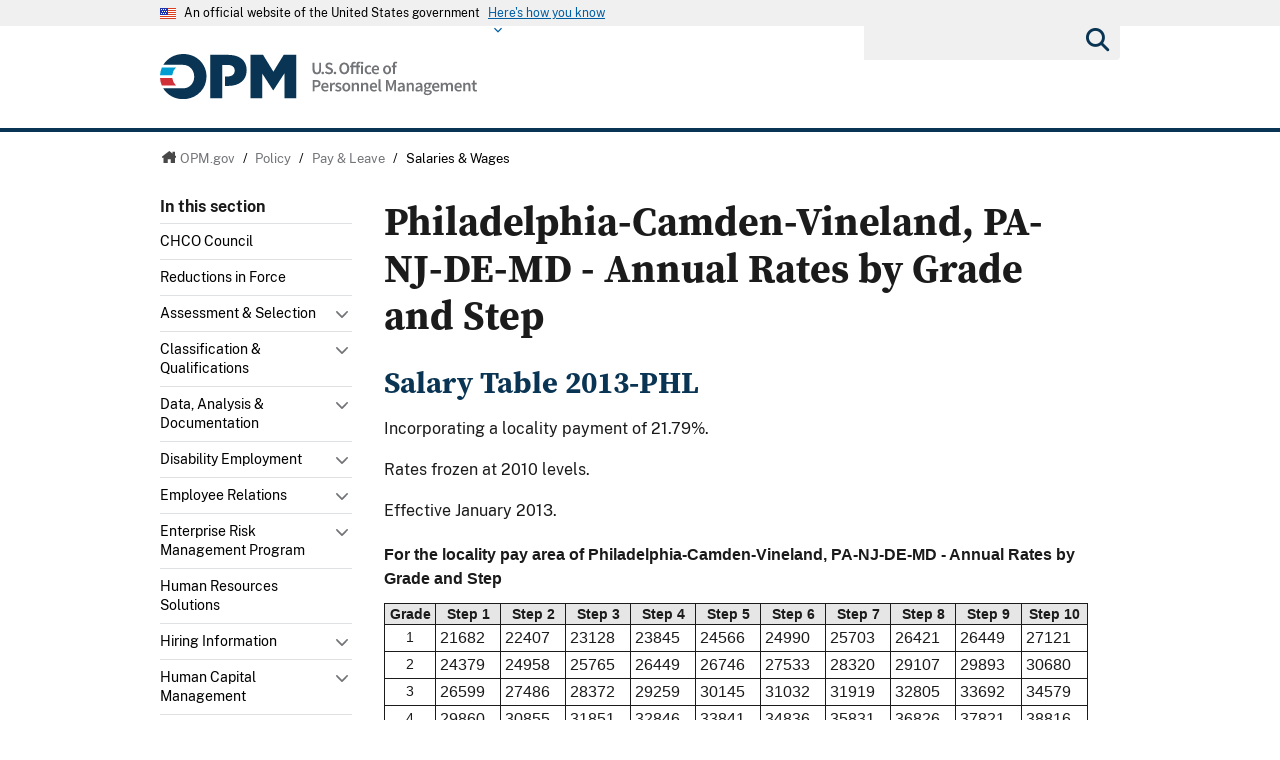

--- FILE ---
content_type: text/html; charset=utf-8
request_url: https://www.opm.gov/policy-data-oversight/pay-leave/salaries-wages/2013/general-schedule/philadelphia-camden-vineland-pa-nj-de-md-annual-rates-by-grade-and-step/
body_size: 20065
content:




<!DOCTYPE html>

<html   xmlns="http://www.w3.org/1999/xhtml"      xmlns:og="http://opengraphprotocol.org/schema/"      xmlns:fb="http://www.facebook.com/2008/fbml"      lang="en"      xml:lang="en"    >
<head>
	<meta http-equiv="X-UA-Compatible" content="IE=edge" />
	<link rel="shortcut icon" href="/favicon.ico" />

	
	
		<title>Philadelphia-Camden-Vineland, PA-NJ-DE-MD - Annual Rates by Grade and Step</title>
	<meta http-equiv="Content-Type" content="text/html; charset=utf-8" />
	<meta name="description" content="Welcome to opm.gov" />
	<meta name="keywords" content="OPM,Office of Personnel Management,opm.gov" />
	<meta name="Expires" content="" />
	<meta name="TemplateVersion" content="3.0" />
	<meta name="viewport" content="width=device-width" />

	
    


	<meta property="fb:admins" content="568256384" />
	<meta property="fb:app_id" content="121223957945585" />
	<meta property="og:type" content="article" />
	<meta property="og:site_name" content="U.S. Office of Personnel Management" />
	<meta property="og:image" content="https://www.opm.gov/img/global/opm-seal-share.png" />
	<meta property="og:url" content="https://www.opm.gov/policy-data-oversight/pay-leave/salaries-wages/2013/general-schedule/philadelphia-camden-vineland-pa-nj-de-md-annual-rates-by-grade-and-step/" />

<link href="/cdn/css/themes/opm-uswds/styles.css?v=20250213"  type="text/css" rel="stylesheet" media="screen,projection"/>
<link href="/cdn/css/responsive/global-medium.css"  type="text/css" rel="stylesheet" media="screen,projection"/>
<link href="/cdn/css/responsive/global-small.css"  type="text/css" rel="stylesheet" media="screen,projection"/>
<link href="/cdn/lib/font-awesome/6.2.0/css/all.min.css"  type="text/css" rel="stylesheet" media="screen,projection"/>
<link href="/cdn/lib/font-awesome/6.2.0/css/v5-font-face.min.css"  type="text/css" rel="stylesheet" media="screen,projection"/>
<link href="//use.typekit.net/vgn7vpt.css"  type="text/css" rel="stylesheet" media="screen,projection"/>
<link href="/cdn/css/lib/colorbox/colorbox.css"  type="text/css" rel="stylesheet" media="screen,projection"/>
<link href="/css/print.css"  type="text/css" rel="stylesheet" media="print"/>
<link href="/cdn/css/print.css"  type="text/css" rel="stylesheet" media="print"/>


	<script type="text/javascript" language="javascript">
            var primaryServer = "www.opm.gov";
	</script>

<script src="//ajax.googleapis.com/ajax/libs/jquery/3.6.3/jquery.min.js" type="text/javascript" ></script><script type="text/javascript">
if( !window.jQuery ) {document.write('<script src="\/cdn\/js\/lib\/jquery\/jquery-3.6.3.min.js" type="text/javascript" ><\/script>');}
</script>
<!--[if lt IE 9]><script src="/js/jquery.json-2.3.min.js" type="text/javascript" ></script><![endif]-->
<!--[if lt IE 9]><script src="//html5shiv.googlecode.com/svn/trunk/html5.js" type="text/javascript" ></script><![endif]-->
<script src="/js/jstorage.min.js" type="text/javascript" ></script>
<script src="/js/core/webmethods.setup.js" type="text/javascript" ></script>



	<script type="text/javascript" language="javascript">
		var AccessibilityMode = false;
	</script>

	
    
	


	
    
	



	<script type="text/javascript" src="/js/jstorage.min.js"></script>
</head>
<body id="htmBody" class="" >
	<!-- Google Tag Manager (noscript) -->
	<noscript>
		<iframe src="https://www.googletagmanager.com/ns.html?id=GTM-WGTWNGX"
				height="0" width="0" style="display:none;visibility:hidden"></iframe>
	</noscript>
	<!-- End Google Tag Manager (noscript) -->
	<a class="usa-skipnav skipnav" href="#page-navigation">Skip to page navigation</a>

	<script type="text/javascript">
		var optInResponsive = true;
		var enableFeedTemplateData = true; //enables the remote loading of top/left/footer navigation using JSON (see core.standard.js)
		if (window.document.documentMode) { //testing for IE, if visiting in IE, disable the remote loading of nav and responsive
			enableFeedTemplateData = false;
			optInResponsive = false;
		}

		$(".ChangeValidationSettings").click(function (e) {
			e.preventDefault();
			core.toggleAccessibilityMode();
		});

		core.setAccessibilityInfo();
	</script>
	<section class="usa-banner" id="USWDS-usa-banner" aria-label="Official government website">
		<div class="usa-accordion">
			<header class="usa-banner__header">
				<div class="usa-banner__inner">
					<div class="grid-col-auto">
						<img class="usa-banner__header-flag" src="/cdn/img/us_flag_small.png"
							 alt="U.S. flag">
					</div>
					<div class="grid-col-fill tablet:grid-col-auto">
						<p class="usa-banner__header-text">An official website of the United States government</p>
						<p class="usa-banner__header-action" aria-hidden="true">Here's how you know</p>
					</div>
					<button class="usa-accordion__button usa-banner__button" aria-expanded="false"
							aria-controls="gov-banner">
						<span class="usa-banner__button-text">Here's how you know</span>
					</button>
				</div>
			</header>
			<div class="usa-banner__content usa-accordion__content" id="gov-banner">
				<div class="grid-row grid-gap-lg">
					<div class="usa-banner__guidance tablet:grid-col-6">
						<img class="usa-banner__icon usa-media-block__img" src="/cdn/img/icon-dot-gov.svg"
							 alt="Federal building icon" role="img" aria-hidden="true">
						<div class="usa-media-block__body">
							<p>
								<strong>Official websites use .gov</strong>
								<br />A <strong>.gov</strong> website belongs to an official government
								organization in the United States.
							</p>
						</div>
					</div>
					<div class="usa-banner__guidance tablet:grid-col-6">
						<img class="usa-banner__icon usa-media-block__img" src="/cdn/img/icon-https.svg" role="img" alt="Lock icon" aria-hidden="true">
						<div class="usa-media-block__body">
							<p>
								<strong>Secure .gov websites use HTTPS</strong>
								<br>A <strong>lock</strong> (
								<span class="icon-lock">
									<svg xmlns="http://www.w3.org/2000/svg"
										 width="52"
										 height="64"
										 viewBox="0 0 52 64"
										 class="usa-banner__lock-image"
										 role="img"
										 aria-labelledby="banner-lock-title-default banner-lock-description-default"
										 focusable="false">
										<title id="banner-lock-title-default">Lock</title>
										<desc id="banner-lock-description-default">A locked padlock</desc>
										<path fill="#000000"
											  fill-rule="evenodd"
											  d="M26 0c10.493 0 19 8.507 19 19v9h3a4 4 0 0 1 4 4v28a4 4 0 0 1-4 4H4a4 4 0 0 1-4-4V32a4 4 0 0 1 4-4h3v-9C7 8.507 15.507 0 26 0zm0 8c-5.979 0-10.843 4.77-10.996 10.712L15 19v9h22v-9c0-6.075-4.925-11-11-11z" />
									</svg>
								</span>
								) or <strong>https://</strong> means you’ve safely connected to
								the .gov website. Share sensitive information only on official,
								secure websites.
							</p>
						</div>
					</div>
				</div>
			</div>
		</div>
	</section>
	<div class="usa-overlay"></div>

	<header class="usa-header usa-header--extended">
		<div class="usa-navbar">
			<div class="usa-logo" id="-logo">
				<a href="/" title="home"><img class="usa-header__logo-img" src="/cdn/img/opm-uswds/opm_logo.svg" alt="U.S. Office of Personnel Management logo"></a>
			</div>
			<button type="button" class="usa-menu-btn">Menu</button>
		</div>
		<nav aria-label="Primary navigation" class="usa-nav">
			<div class="usa-nav__inner">
				<div class="usa-nav__secondary usa-header--extended">
					<button type="button" class="usa-nav__close">
						<img src="/cdn/img/close-white.svg" role="img" alt="">
					</button>
					<section aria-label="Search component">
						<form class="usa-search usa-search--small " role="search" action="/search" method="GET" name="gs">
							<label id="SearchAllofOPM" class="usa-sr-only" for="basic-search-field-small">Search all of OPM</label>
							<input class="usa-input search" id="basic-search-field-small" type="search" name="q">
							<button class="usa-button" type="submit"><span class="usa-sr-only">Submit</span></button>
						</form>
					</section>
				</div>
				<div class="left-panel-top-2">
					<span class="nav-header">Sections</span>
					<ul class="usa-nav__primary usa-accordion">
						<li class="usa-nav__primary-item">
							<a tabindex="0" class="" aria-controls="about-control-id">
								<span>About</span>
							</a>
							<span class="nav-toggle" title="toggle about subnavigation" tabindex="0">
								<span class="AccessibilityInfo">Toggle submenu</span>
							</span>
							<div id="about-control-id" class="usa-nav__submenu usa-megamenu" style="display: none;">
								<ul class="usa-nav__submenu__inner">
									<li class="usa-nav__submenu-item">
										<a href="/about-us/"><span>Our Agency</span></a>
									</li>
									<li class="usa-nav__submenu-item">
										<a href="/about-us/who-we-are/"><span>Who We Are</span></a>
									</li>
									<li class="usa-nav__submenu-item">
										<a href="/about-us/our-work/"><span>Our Work</span></a>
									</li>
									<li class="usa-nav__submenu-item">
										<a href="/about-us/mission-history/"><span>Mission &amp; History</span></a>
									</li>
									<li class="usa-nav__submenu-item">
										<a href="/about-us/careers-at-opm/"><span>Careers at OPM</span></a>
									</li>
									<li class="usa-nav__submenu-item">
										<a href="/about-us/doing-business-with-opm/"><span>Doing Business with OPM</span></a>
									</li>
									<li class="usa-nav__submenu-item">
										<a href="/about-us/reports-publications/"><span>Reports &amp; Publications</span></a>
									</li>
									<li class="usa-nav__submenu-item">
										<a href="/about-us/open-government/"><span>Open Government</span></a>
									</li>
									<li class="usa-nav__submenu-item">
										<a href="/about-us/get-help/"><span>Get Help</span></a>
									</li>
									<li class="usa-nav__submenu-item">
										<a href="/about-us/contact-us/"><span>Contact Us</span></a>
									</li>
									<li class="usa-nav__submenu-item">
										<a href="/about-us/news/"><span>News</span></a>
									</li>
									<li class="usa-nav__submenu-item">
										<a href="/data/"><span>Data</span></a>
									</li>
									<li class="usa-nav__submenu-item">
										<a href="/about-us/2023-agency-financial-report/"><span>2023 Agency Financial Report</span></a>
									</li>
									<li class="usa-nav__submenu-item">
										<a href="/about-us/combined-federal-campaign/"><span>Combined Federal Campaign</span></a>
									</li>
									<li class="usa-nav__submenu-item">
										<a href="/about-us/2023-annual-performance-report/"><span>2023 Annual Performance Report</span></a>
									</li>
									<li class="usa-nav__submenu-item">
										<a href="/about-us/fy-2025-congressional-budget-justification-and-annual-performance-plan/"><span>FY 2025 Congressional Budget Justification</span></a>
									</li>
									<li class="usa-nav__submenu-item">
										<a href="/about-us/2024-agency-financial-report/"><span>2024 Agency Financial Report</span></a>
									</li>
									<li class="usa-nav__submenu-item">
										<a href="/about-us/2025-agency-financial-report/"><span>2024 Agency Financial Report</span></a>
									</li>
									<li class="usa-nav__submenu-item">
										<a href="/about-us/2024-annual-performance-report/"><span>2024 Annual Performance Report</span></a>
									</li>
									<li class="usa-nav__submenu-item">
										<a href="/about-us/fy-2026-congressional-budget-justification/"><span>FY 2026 Congressional Budget Justification</span></a>
									</li>
									<li class="usa-nav__submenu-item">
										<a href="/about-us/fork/"><span>Fork</span></a>
									</li>
								</ul>
							</div>
						</li>
						<li class="usa-nav__primary-item">
							<a tabindex="0" class="usa-current" aria-controls="policy-control-id">
								<span>Policy</span>
							</a>
							<span class="nav-toggle" title="toggle policy subnavigation" tabindex="0">
								<span class="AccessibilityInfo">Toggle submenu</span>
							</span>
							<div id="policy-control-id" class="usa-nav__submenu usa-megamenu" style="display: none;">
								<ul class="usa-nav__submenu__inner">
									<li class="usa-nav__submenu-item">
										<a href="/policy-data-oversight/chco-council/"><span>CHCO Council</span></a>
									</li>
									<li class="usa-nav__submenu-item">
										<a href="https://www.opm.gov/policy-data-oversight/workforce-restructuring/reductions-in-force/"><span>Reductions in Force</span></a>
									</li>
									<li class="usa-nav__submenu-item">
										<a href="/policy-data-oversight/assessment-and-selection/"><span>Assessment &amp; Selection</span></a>
									</li>
									<li class="usa-nav__submenu-item">
										<a href="/policy-data-oversight/classification-qualifications/"><span>Classification &amp; Qualifications</span></a>
									</li>
									<li class="usa-nav__submenu-item">
										<a href="/policy-data-oversight/data-analysis-documentation/"><span>Data, Analysis &amp; Documentation</span></a>
									</li>
									<li class="usa-nav__submenu-item">
										<a href="/policy-data-oversight/disability-employment/"><span>Disability Employment</span></a>
									</li>
									<li class="usa-nav__submenu-item">
										<a href="/policy-data-oversight/employee-relations/"><span>Employee Relations</span></a>
									</li>
									<li class="usa-nav__submenu-item">
										<a href="/policy-data-oversight/enterprise-risk-management-program-old/"><span>Enterprise Risk Management Program</span></a>
									</li>
									<li class="usa-nav__submenu-item">
										<a href="/policy-data-oversight/future-of-the-workforce/human-resources-solutions/"><span>Human Resources Solutions</span></a>
									</li>
									<li class="usa-nav__submenu-item">
										<a href="/policy-data-oversight/hiring-information/"><span>Hiring Information</span></a>
									</li>
									<li class="usa-nav__submenu-item">
										<a href="/policy-data-oversight/human-capital-management/"><span>Human Capital Management</span></a>
									</li>
									<li class="usa-nav__submenu-item">
										<a href="/policy-data-oversight/human-capital-framework/"><span>Human Capital Framework</span></a>
									</li>
									<li class="usa-nav__submenu-item">
										<a href="/policy-data-oversight/labor-relations/"><span>Labor Management Relations</span></a>
									</li>
									<li class="usa-nav__submenu-item">
										<a href="/policy-data-oversight/pandemic-information/"><span>Pandemic Information</span></a>
									</li>
									<li class="usa-nav__submenu-item">
										<a href="/policy-data-oversight/pay-leave/"><span>Pay &amp; Leave</span></a>
									</li>
									<li class="usa-nav__submenu-item">
										<a href="/policy-data-oversight/performance-management/"><span>Performance Management</span></a>
									</li>
									<li class="usa-nav__submenu-item">
										<a href="/policy-data-oversight/senior-executive-service/"><span>Senior Executive Service</span></a>
									</li>
									<li class="usa-nav__submenu-item">
										<a href="/policy-data-oversight/settlement-guidelines/"><span>Settlement Guidelines</span></a>
									</li>
									<li class="usa-nav__submenu-item">
										<a href="/policy-data-oversight/snow-dismissal-procedures/"><span>Snow &amp; Dismissal Procedures</span></a>
									</li>
									<li class="usa-nav__submenu-item">
										<a href="/policy-data-oversight/training-and-development/"><span>Training &amp; Development</span></a>
									</li>
									<li class="usa-nav__submenu-item">
										<a href="/policy-data-oversight/tribal-consultation/"><span>Tribal Consultation</span></a>
									</li>
									<li class="usa-nav__submenu-item">
										<a href="/policy-data-oversight/veterans-services/"><span>Veterans Services</span></a>
									</li>
									<li class="usa-nav__submenu-item">
										<a href="/policy-data-oversight/worklife/"><span>Work-Life</span></a>
									</li>
									<li class="usa-nav__submenu-item">
										<a href="/policy-data-oversight/workforce-restructuring/"><span>Workforce Restructuring</span></a>
									</li>
									<li class="usa-nav__submenu-item">
										<a href="/policy-data-oversight/policy-faqs/"><span>Policy FAQs</span></a>
									</li>
									<li class="usa-nav__submenu-item">
										<a href="/policy-data-oversight/contact-policymakers/"><span>Contact Policymakers</span></a>
									</li>
									<li class="usa-nav__submenu-item">
										<a href="/policy-data-oversight/fy-2023-human-capital-reviews/"><span>FY 2023 Human Capital Reviews</span></a>
									</li>
									<li class="usa-nav__submenu-item">
										<a href="/policy-data-oversight/career-paths-for-federal-program-and-project-management-guide/"><span>Career Paths for Federal Program and Project Management Guide</span></a>
									</li>
									<li class="usa-nav__submenu-item">
										<a href="/policy-data-oversight/fy-2024-human-capital-reviews/"><span>FY 2024 Human Capital Reviews</span></a>
									</li>
									<li class="usa-nav__submenu-item">
										<a href="/policy-data-oversight/federal-hiring-and-selection-outcome-dashboard/"><span>Federal Hiring and Selection Outcome Dashboard</span></a>
									</li>
								</ul>
							</div>
						</li>
						<li class="usa-nav__primary-item">
							<a tabindex="0" class="" aria-controls="compliance-control-id">
								<span>Compliance</span>
							</a>
							<span class="nav-toggle" title="toggle compliance subnavigation" tabindex="0">
								<span class="AccessibilityInfo">Toggle submenu</span>
							</span>
							<div id="compliance-control-id" class="usa-nav__submenu usa-megamenu" style="display: none;">
								<ul class="usa-nav__submenu__inner">
									<li class="usa-nav__submenu-item">
										<a href="/compliance/adjudications/"><span>Adjudications</span></a>
									</li>
									<li class="usa-nav__submenu-item">
										<a href="/compliance/oversight-activities/"><span>Oversight Activities</span></a>
									</li>
								</ul>
							</div>
						</li>
						<li class="usa-nav__primary-item">
							<a tabindex="0" class="" aria-controls="insurance-control-id">
								<span>Insurance</span>
							</a>
							<span class="nav-toggle" title="toggle insurance subnavigation" tabindex="0">
								<span class="AccessibilityInfo">Toggle submenu</span>
							</span>
							<div id="insurance-control-id" class="usa-nav__submenu usa-megamenu" style="display: none;">
								<ul class="usa-nav__submenu__inner">
									<li class="usa-nav__submenu-item">
										<a href="/healthcare-insurance/open-season/"><span>Open Season</span></a>
									</li>
									<li class="usa-nav__submenu-item">
										<a href="/healthcare-insurance/healthcare/"><span>Healthcare</span></a>
									</li>
									<li class="usa-nav__submenu-item">
										<a href="/healthcare-insurance/healthcare/plan-information/compare-plans/"><span>FEHB Plan Comparison Tool</span></a>
									</li>
									<li class="usa-nav__submenu-item">
										<a href="/healthcare-insurance/tribal-employers/"><span>Tribal Employers</span></a>
									</li>
									<li class="usa-nav__submenu-item">
										<a href="/healthcare-insurance/pshb/"><span>Postal Service Health Benefits Program</span></a>
									</li>
									<li class="usa-nav__submenu-item">
										<a href="/healthcare-insurance/medicare/"><span>Medicare</span></a>
									</li>
									<li class="usa-nav__submenu-item">
										<a href="/healthcare-insurance/dental-vision/"><span>Dental &amp; Vision</span></a>
									</li>
									<li class="usa-nav__submenu-item">
										<a href="/healthcare-insurance/healthcare/plan-information/compare-plans/fedvip/"><span>FEDVIP Plan Comparison Tool</span></a>
									</li>
									<li class="usa-nav__submenu-item">
										<a href="/healthcare-insurance/carriers/"><span>Carriers</span></a>
									</li>
									<li class="usa-nav__submenu-item">
										<a href="/healthcare-insurance/flexible-spending-accounts/"><span>Flexible Spending Accounts</span></a>
									</li>
									<li class="usa-nav__submenu-item">
										<a href="/healthcare-insurance/life-insurance/"><span>Life Insurance</span></a>
									</li>
									<li class="usa-nav__submenu-item">
										<a href="/healthcare-insurance/long-term-care/"><span>Long Term Care</span></a>
									</li>
									<li class="usa-nav__submenu-item">
										<a href="/healthcare-insurance/insurance-glossary/"><span>Insurance Glossary</span></a>
									</li>
									<li class="usa-nav__submenu-item">
										<a href="/healthcare-insurance/insurance-faqs/"><span>Insurance FAQs</span></a>
									</li>
									<li class="usa-nav__submenu-item">
										<a href="/healthcare-insurance/contact-healthcare-insurance/"><span>Contact Healthcare &amp; Insurance</span></a>
									</li>
									<li class="usa-nav__submenu-item">
										<a href="/healthcare-insurance/special-initiatives/"><span>Special Initiatives</span></a>
									</li>
									<li class="usa-nav__submenu-item">
										<a href="/healthcare-insurance/changes-in-health-coverage/"><span>Changes in Health Coverage</span></a>
									</li>
									<li class="usa-nav__submenu-item">
										<a href="/healthcare-insurance/multi-state-plan-program/issuer/"><span>Issuer</span></a>
									</li>
									<li class="usa-nav__submenu-item">
										<a href="/healthcare-insurance/life-events/"><span>Life Events</span></a>
									</li>
									<li class="usa-nav__submenu-item">
										<a href="/healthcare-insurance/affordable-care-act/"><span>The Affordable Care Act</span></a>
									</li>
								</ul>
							</div>
						</li>
						<li class="usa-nav__primary-item">
							<a tabindex="0" class="" aria-controls="retirement-control-id">
								<span>Retirement</span>
							</a>
							<span class="nav-toggle" title="toggle retirement subnavigation" tabindex="0">
								<span class="AccessibilityInfo">Toggle submenu</span>
							</span>
							<div id="retirement-control-id" class="usa-nav__submenu usa-megamenu" style="display: none;">
								<ul class="usa-nav__submenu__inner">
									<li class="usa-nav__submenu-item">
										<a href="/retirement-center/apply/"><span>Apply for Retirement</span></a>
									</li>
									<li class="usa-nav__submenu-item">
										<a href="/retirement-center/my-annuity-and-benefits/"><span>My Annuity and Benefits</span></a>
									</li>
									<li class="usa-nav__submenu-item">
										<a href="/retirement-center/csrs-information/"><span>CSRS Information</span></a>
									</li>
									<li class="usa-nav__submenu-item">
										<a href="/retirement-center/fers-information/"><span>FERS Information</span></a>
									</li>
									<li class="usa-nav__submenu-item">
										<a href="/retirement-center/phased-retirement/"><span>Phased Retirement</span></a>
									</li>
									<li class="usa-nav__submenu-item">
										<a href="/retirement-center/retirement-statistics/"><span>Retirement Statistics</span></a>
									</li>
									<li class="usa-nav__submenu-item">
										<a href="/retirement-center/special-notices/"><span>Special Notices</span></a>
									</li>
									<li class="usa-nav__submenu-item">
										<a href="/retirement-center/calculators/"><span>Calculators</span></a>
									</li>
									<li class="usa-nav__submenu-item">
										<a href="/retirement-center/tax-information-for-annuitants/"><span>Tax Information for Annuitants</span></a>
									</li>
									<li class="usa-nav__submenu-item">
										<a href="/retirement-center/publications-forms/"><span>Publications &amp; Forms</span></a>
									</li>
									<li class="usa-nav__submenu-item">
										<a href="/retirement-center/benefits-officers-center/"><span>Benefits Officers Center</span></a>
									</li>
									<li class="usa-nav__submenu-item">
										<a href="/retirement-center/retirement-faqs/"><span>Retirement FAQs</span></a>
									</li>
									<li class="usa-nav__submenu-item">
										<a href="/retirement-center/survivor-benefits/"><span>Survivor Benefits</span></a>
									</li>
									<li class="usa-nav__submenu-item">
										<a href="/retirement-center/how-to-make-a-payment/"><span>How to Make a Payment</span></a>
									</li>
									<li class="usa-nav__submenu-item">
										<a href="/support/retirement/contact/"><span>Contact Retirement</span></a>
									</li>
									<li class="usa-nav__submenu-item">
										<a href="https://www.opm.gov/Blogs/Retire/"><span>Retirement Information Center</span></a>
									</li>
								</ul>
							</div>
						</li>
						<li class="usa-nav__primary-item">
							<a tabindex="0" class="" aria-controls="suitability-control-id">
								<span>Suitability</span>
							</a>
							<span class="nav-toggle" title="toggle suitability subnavigation" tabindex="0">
								<span class="AccessibilityInfo">Toggle submenu</span>
							</span>
							<div id="suitability-control-id" class="usa-nav__submenu usa-megamenu" style="display: none;">
								<ul class="usa-nav__submenu__inner">
									<li class="usa-nav__submenu-item">
										<a href="/suitability/suitability-executive-agent/"><span>Suitability Executive Agent</span></a>
									</li>
									<li class="usa-nav__submenu-item">
										<a href="/suitability/suitability-executive-agent/position-designation-tool/"><span>Position Designation Tool</span></a>
									</li>
									<li class="usa-nav__submenu-item">
										<a href="/suitability/suitability-executive-agent/suitability-adjudications/"><span>Suitability Adjudications</span></a>
									</li>
									<li class="usa-nav__submenu-item">
										<a href="/suitability/suitability-executive-agent/suitability-training/"><span>Suitability Training</span></a>
									</li>
									<li class="usa-nav__submenu-item">
										<a href="/suitability/suitability-executive-agent/oversight/"><span>Oversight</span></a>
									</li>
									<li class="usa-nav__submenu-item">
										<a href="/suitability/suitability-executive-agent/policy/"><span>Policy</span></a>
									</li>
									<li class="usa-nav__submenu-item">
										<a href="/suitability/suitability-and-credentialing-faqs/"><span>Frequently Asked Questions</span></a>
									</li>
									<li class="usa-nav__submenu-item">
										<a href="/suitability/contact-suitea/"><span>Contact SuitEA</span></a>
									</li>
								</ul>
							</div>
						</li>
						<li class="usa-nav__primary-item">
							<a tabindex="0" class="" aria-controls="agency-services-control-id">
								<span>Agency Services</span>
							</a>
							<span class="nav-toggle" title="toggle agency-services subnavigation" tabindex="0">
								<span class="AccessibilityInfo">Toggle submenu</span>
							</span>
							<div id="agency-services-control-id" class="usa-nav__submenu usa-megamenu" style="display: none;">
								<ul class="usa-nav__submenu__inner">
									<li class="usa-nav__submenu-item">
										<a href="/services-for-agencies/classification-job-design/"><span>Classification &amp; Job Design</span></a>
									</li>
									<li class="usa-nav__submenu-item">
										<a href="/services-for-agencies/organization-design-and-restructuring/"><span>Workforce Restructuring</span></a>
									</li>
									<li class="usa-nav__submenu-item">
										<a href="/services-for-agencies/workforce-succession-planning/"><span>Workforce &amp; Succession Planning</span></a>
									</li>
									<li class="usa-nav__submenu-item">
										<a href="/services-for-agencies/recruiting-staffing-solutions/"><span>Recruiting &amp; Staffing Solutions</span></a>
									</li>
									<li class="usa-nav__submenu-item">
										<a href="/services-for-agencies/performance-management/"><span>Performance Management</span></a>
									</li>
									<li class="usa-nav__submenu-item">
										<a href="/services-for-agencies/executive-development-programs/"><span>Executive Development Programs</span></a>
									</li>
									<li class="usa-nav__submenu-item">
										<a href="/services-for-agencies/assessment-evaluation/"><span>Assessment &amp; Evaluation</span></a>
									</li>
									<li class="usa-nav__submenu-item">
										<a href="/services-for-agencies/technology-systems/"><span>Technology Systems</span></a>
									</li>
									<li class="usa-nav__submenu-item">
										<a href="/services-for-agencies/hr-line-of-business/"><span>Human Resources Line of Business</span></a>
									</li>
									<li class="usa-nav__submenu-item">
										<a href="/services-for-agencies/human-resources-quality-services-management-office-hr-qsmo/"><span>Human Resources Quality Services Management Office</span></a>
									</li>
									<li class="usa-nav__submenu-item">
										<a href="/services-for-agencies/administrative-law-judges/"><span>Administrative Law Judges</span></a>
									</li>
									<li class="usa-nav__submenu-item">
										<a href="/services-for-agencies/contact-agency-services/"><span>Contact Agency Services</span></a>
									</li>
								</ul>
							</div>
						</li>
						<li class="usa-nav__primary-item">
							<a tabindex="0" class="" aria-controls="news-control-id">
								<span>News</span>
							</a>
							<span class="nav-toggle" title="toggle news subnavigation" tabindex="0">
								<span class="AccessibilityInfo">Toggle submenu</span>
							</span>
							<div id="news-control-id" class="usa-nav__submenu usa-megamenu" style="display: none;">
								<ul class="usa-nav__submenu__inner">
									<li class="usa-nav__submenu-item">
										<a href="/news/secrets-of-opm/"><span>OPM Blog</span></a>
									</li>
									<li class="usa-nav__submenu-item">
										<a href="/news/news-releases/"><span>News Releases</span></a>
									</li>
									<li class="usa-nav__submenu-item">
										<a href="/news/from-the-director-s-desk/"><span>From the Director’s Desk</span></a>
									</li>
								</ul>
							</div>
						</li>
					</ul>
				</div>
				<div class="left-panel-bottom-2">
					<span class="nav-header">In this section</span>
				</div>
			</div>
		</nav>
	</header>

	<header>
		<div id="Top_Wrapper" style="display:none;">
			<div class="MaxWidth_Container">
				<div id="VersionPlaceholder" class="DevBanner">

				</div>
				<div id="Top_Container">
					<ul id="SocialIcons">
						<li><a href="/leaving/index.aspx?link=http://www.facebook.com/USOPM" class="social_facebook" title="Fan us on Facebook">Facebook</a></li>
						<li><a href="/leaving/index.aspx?link=http://twitter.com/USOPM" class="social_twitter" title="Follow us on Twitter">Twitter</a></li>
					</ul>
					<ul id="TopLinks">
						<li class="First"><a href="/a-z-index/">A&#8211;Z Index</a></li>
						<li><a href="/about-us/contact-us/">Contact Us</a></li>
						<li><a href="/forms/">Forms</a></li>
						<li class="Last"><a href="/FAQs/">FAQs</a></li>
					</ul>
					<div id="container_operatingstatus" tabindex="-1">
						<div class="label"><a href="/policy-data-oversight/snow-dismissal-procedures/current-status/">Operating Status:</a></div>
						<div class="message loading" tabindex="-1"><a href="/policy-data-oversight/snow-dismissal-procedures/current-status/" tabindex="-1"><span tabindex="-1">Loading</span></a></div>
					</div>
					<div class="SearchBox">
						<form>
							<label id="SearchFor" for="SiteSearchString" class="SearchFor">Search for</label>
							<input type="text" name="SiteSearchString" id="SiteSearchString" class="txtSearch default" />
							<span>
								<input type="button" name="GoSearch" id="GoSearch" class="go" value="Go" onclick="return performSearch('SiteSearchString');" />
							</span>
						</form>
					</div>
					<a id="USBanner" href="/leaving/index.aspx?link=http://www.whitehouse.gov"><img src="/img/global/Flag.gif" alt="An official website of the United States Government." title="An official website of the United States Government." /></a>
				</div>
			</div>
		</div>
		<div id="Navigation_Container" style="display:none;">
			<div id="OPMLogo">
				<a href="/"><span>U.S. Office of Personnel Management</span></a>
			</div>
			<nav id="ContentPlaceHolderDefault_MainNavigation">
<ul id="MainNavigationList"><li class="about-us"><a href="/about-us/"><span>About</span></a><a class="toggleNavShow" href="#" tabindex="-1">
                Open "About" Submenu
              </a><div class="ddNavWrapper"><table cellpadding="0" cellspacing="0"><tr><td class="ddNavCorner ddNavCornerTL" /><td class="ddNavEdge ddNavEdgeTop" /><td class="ddNavCorner ddNavCornerTR" /></tr><tr><td class="ddNavEdge ddNavEdgeLeft" /><td class="ddNavBody HasFeaturedContent&#xD;&#xA;&#x9;&#x9;&#x9;&#x9;&#x9;&#x9;"><div class="SecondaryNav_Wrapper" parentnavitem="/about-us/"><ul class="SecondaryNav FirstColumn">
		
		
		
		
		
		
		
		
		
		
		
		
		
		
		
		
		
		
		
		
		</ul><ul class="SecondaryNav SecondColumn">
		
		
		
		
		
		
		
		
		
		
		
		
		
		
		
		
		
		
		
		
		</ul></div><div class="Featured_Container" parentpath="/about-us/" /></td><td class="ddNavEdge ddNavEdgeRight" /></tr><tr><td class="ddNavCorner ddNavCornerBL" /><td class="ddNavEdge ddNavEdgeBottom"><a class="toggleNavHide" href="#" tabindex="-1">Close Menu</a></td><td class="ddNavCorner ddNavCornerBR" /></tr></table></div>
					</li>
		<li class="policy current"><a href="/policy-data-oversight/"><span>Policy</span></a><a class="toggleNavShow" href="#" tabindex="-1">
                Open "Policy" Submenu
              </a><div class="ddNavWrapper"><table cellpadding="0" cellspacing="0"><tr><td class="ddNavCorner ddNavCornerTL" /><td class="ddNavEdge ddNavEdgeTop" /><td class="ddNavCorner ddNavCornerTR" /></tr><tr><td class="ddNavEdge ddNavEdgeLeft" /><td class="ddNavBody HasFeaturedContent&#xD;&#xA;&#x9;&#x9;&#x9;&#x9;&#x9;&#x9;"><div class="SecondaryNav_Wrapper" parentnavitem="/policy-data-oversight/"><ul class="SecondaryNav FirstColumn">
		
		
		
		
		
		
		
		
		
		
		
		
		
		
		
		
		
		
		
		
		
		
		
		
		
		
		
		
		
		</ul><ul class="SecondaryNav SecondColumn">
		
		
		
		
		
		
		
		
		
		
		
		
		
		
		
		
		
		
		
		
		
		
		
		
		
		
		
		
		
		</ul></div><div class="Featured_Container" parentpath="/policy-data-oversight/" /></td><td class="ddNavEdge ddNavEdgeRight" /></tr><tr><td class="ddNavCorner ddNavCornerBL" /><td class="ddNavEdge ddNavEdgeBottom"><a class="toggleNavHide" href="#" tabindex="-1">Close Menu</a></td><td class="ddNavCorner ddNavCornerBR" /></tr></table></div>
					</li>
		<li class=""><a href="/compliance/"><span>Compliance</span></a><a class="toggleNavShow" href="#" tabindex="-1">
                Open "Compliance" Submenu
              </a><div class="ddNavWrapper"><table cellpadding="0" cellspacing="0"><tr><td class="ddNavCorner ddNavCornerTL" /><td class="ddNavEdge ddNavEdgeTop" /><td class="ddNavCorner ddNavCornerTR" /></tr><tr><td class="ddNavEdge ddNavEdgeLeft" /><td class="ddNavBody HasFeaturedContent&#xD;&#xA;&#x9;&#x9;&#x9;&#x9;&#x9;&#x9;"><div class="SecondaryNav_Wrapper" parentnavitem="/compliance/"><ul class="SecondaryNav">
		
		</ul></div><div class="Featured_Container" parentpath="/compliance/" /></td><td class="ddNavEdge ddNavEdgeRight" /></tr><tr><td class="ddNavCorner ddNavCornerBL" /><td class="ddNavEdge ddNavEdgeBottom"><a class="toggleNavHide" href="#" tabindex="-1">Close Menu</a></td><td class="ddNavCorner ddNavCornerBR" /></tr></table></div>
					</li>
		
		<li class="insurance"><a href="/healthcare-insurance/"><span>Insurance</span></a><a class="toggleNavShow" href="#" tabindex="-1">
                Open "Insurance" Submenu
              </a><div class="ddNavWrapper"><table cellpadding="0" cellspacing="0"><tr><td class="ddNavCorner ddNavCornerTL" /><td class="ddNavEdge ddNavEdgeTop" /><td class="ddNavCorner ddNavCornerTR" /></tr><tr><td class="ddNavEdge ddNavEdgeLeft" /><td class="ddNavBody HasFeaturedContent&#xD;&#xA;&#x9;&#x9;&#x9;&#x9;&#x9;&#x9;"><div class="SecondaryNav_Wrapper" parentnavitem="/healthcare-insurance/"><ul class="SecondaryNav FirstColumn">
		
		
		
		
		
		
		
		
		
		
		
		
		
		
		
		
		
		
		
		
		
		</ul><ul class="SecondaryNav SecondColumn">
		
		
		
		
		
		
		
		
		
		
		
		
		
		
		
		
		
		
		
		
		
		</ul></div><div class="Featured_Container" parentpath="/healthcare-insurance/" /></td><td class="ddNavEdge ddNavEdgeRight" /></tr><tr><td class="ddNavCorner ddNavCornerBL" /><td class="ddNavEdge ddNavEdgeBottom"><a class="toggleNavHide" href="#" tabindex="-1">Close Menu</a></td><td class="ddNavCorner ddNavCornerBR" /></tr></table></div>
					</li>
		<li class="retirement"><a href="/retirement-center/"><span>Retirement</span></a><a class="toggleNavShow" href="#" tabindex="-1">
                Open "Retirement" Submenu
              </a><div class="ddNavWrapper"><table cellpadding="0" cellspacing="0"><tr><td class="ddNavCorner ddNavCornerTL" /><td class="ddNavEdge ddNavEdgeTop" /><td class="ddNavCorner ddNavCornerTR" /></tr><tr><td class="ddNavEdge ddNavEdgeLeft" /><td class="ddNavBody HasFeaturedContent&#xD;&#xA;&#x9;&#x9;&#x9;&#x9;&#x9;&#x9;"><div class="SecondaryNav_Wrapper" parentnavitem="/retirement-center/"><ul class="SecondaryNav FirstColumn">
		
		
		
		
		
		
		
		
		
		
		
		
		
		
		
		</ul><ul class="SecondaryNav SecondColumn">
		
		
		
		
		
		
		
		
		
		
		
		
		
		
		
		</ul></div><div class="Featured_Container" parentpath="/retirement-center/" /></td><td class="ddNavEdge ddNavEdgeRight" /></tr><tr><td class="ddNavCorner ddNavCornerBL" /><td class="ddNavEdge ddNavEdgeBottom"><a class="toggleNavHide" href="#" tabindex="-1">Close Menu</a></td><td class="ddNavCorner ddNavCornerBR" /></tr></table></div>
					</li>
		<li class="investigations"><a href="/suitability/"><span>Suitability</span></a><a class="toggleNavShow" href="#" tabindex="-1">
                Open "Suitability" Submenu
              </a><div class="ddNavWrapper"><table cellpadding="0" cellspacing="0"><tr><td class="ddNavCorner ddNavCornerTL" /><td class="ddNavEdge ddNavEdgeTop" /><td class="ddNavCorner ddNavCornerTR" /></tr><tr><td class="ddNavEdge ddNavEdgeLeft" /><td class="ddNavBody HasFeaturedContent&#xD;&#xA;&#x9;&#x9;&#x9;&#x9;&#x9;&#x9;"><div class="SecondaryNav_Wrapper" parentnavitem="/suitability/"><ul class="SecondaryNav">
		
		
		
		
		
		
		
		</ul></div><div class="Featured_Container" parentpath="/suitability/" /></td><td class="ddNavEdge ddNavEdgeRight" /></tr><tr><td class="ddNavCorner ddNavCornerBL" /><td class="ddNavEdge ddNavEdgeBottom"><a class="toggleNavHide" href="#" tabindex="-1">Close Menu</a></td><td class="ddNavCorner ddNavCornerBR" /></tr></table></div>
					</li>
		<li class="services"><a href="/services-for-agencies/"><span>Agency Services</span></a><a class="toggleNavShow" href="#" tabindex="-1">
                Open "Agency Services" Submenu
              </a><div class="ddNavWrapper"><table cellpadding="0" cellspacing="0"><tr><td class="ddNavCorner ddNavCornerTL" /><td class="ddNavEdge ddNavEdgeTop" /><td class="ddNavCorner ddNavCornerTR" /></tr><tr><td class="ddNavEdge ddNavEdgeLeft" /><td class="ddNavBody HasFeaturedContent&#xD;&#xA;&#x9;&#x9;&#x9;&#x9;&#x9;&#x9;"><div class="SecondaryNav_Wrapper" parentnavitem="/services-for-agencies/"><ul class="SecondaryNav">
		
		
		
		
		
		
		
		
		
		
		
		</ul></div><div class="Featured_Container" parentpath="/services-for-agencies/" /></td><td class="ddNavEdge ddNavEdgeRight" /></tr><tr><td class="ddNavCorner ddNavCornerBL" /><td class="ddNavEdge ddNavEdgeBottom"><a class="toggleNavHide" href="#" tabindex="-1">Close Menu</a></td><td class="ddNavCorner ddNavCornerBR" /></tr></table></div>
					</li>
		<li class="news"><a href="/news/"><span>News</span></a><a class="toggleNavShow" href="#" tabindex="-1">
                Open "News" Submenu
              </a><div class="ddNavWrapper"><table cellpadding="0" cellspacing="0"><tr><td class="ddNavCorner ddNavCornerTL" /><td class="ddNavEdge ddNavEdgeTop" /><td class="ddNavCorner ddNavCornerTR" /></tr><tr><td class="ddNavEdge ddNavEdgeLeft" /><td class="ddNavBody HasFeaturedContent&#xD;&#xA;&#x9;&#x9;&#x9;&#x9;&#x9;&#x9;"><div class="SecondaryNav_Wrapper" parentnavitem="/news/"><ul class="SecondaryNav">
		
		
		</ul></div><div class="Featured_Container" parentpath="/news/" /></td><td class="ddNavEdge ddNavEdgeRight" /></tr><tr><td class="ddNavCorner ddNavCornerBL" /><td class="ddNavEdge ddNavEdgeBottom"><a class="toggleNavHide" href="#" tabindex="-1">Close Menu</a></td><td class="ddNavCorner ddNavCornerBR" /></tr></table></div>
					</li>
		
		
		
		
		
		
		
		
		
		
		
		
		
		
		
		
		
		
		
		
		
		
		
		
		</ul>
			</nav>
			<a href="#MainNavigation_Responsive" style="display: none; visibility: hidden;" class="menu-link">&#9776;</a>
			<div id="MainNavigation_Responsive" style="display: none; visibility: hidden;" class="panel" role="navigation">
<ul id="MainNavigationList"><li class="about-us"><a href="/about-us/"><span>About</span></a><a class="toggleNavShow" href="#" tabindex="-1">
                Open "About" Submenu
              </a><div class="ddNavWrapper"><table cellpadding="0" cellspacing="0"><tr><td class="ddNavCorner ddNavCornerTL" /><td class="ddNavEdge ddNavEdgeTop" /><td class="ddNavCorner ddNavCornerTR" /></tr><tr><td class="ddNavEdge ddNavEdgeLeft" /><td class="ddNavBody HasFeaturedContent&#xD;&#xA;&#x9;&#x9;&#x9;&#x9;&#x9;&#x9;"><div class="SecondaryNav_Wrapper" parentnavitem="/about-us/"><ul class="SecondaryNav FirstColumn">
		
		
		
		
		
		
		
		
		
		
		
		
		
		
		
		
		
		
		
		
		</ul><ul class="SecondaryNav SecondColumn">
		
		
		
		
		
		
		
		
		
		
		
		
		
		
		
		
		
		
		
		
		</ul></div><div class="Featured_Container" parentpath="/about-us/" /></td><td class="ddNavEdge ddNavEdgeRight" /></tr><tr><td class="ddNavCorner ddNavCornerBL" /><td class="ddNavEdge ddNavEdgeBottom"><a class="toggleNavHide" href="#" tabindex="-1">Close Menu</a></td><td class="ddNavCorner ddNavCornerBR" /></tr></table></div>
					</li>
		<li class="policy current"><a href="/policy-data-oversight/"><span>Policy</span></a><a class="toggleNavShow" href="#" tabindex="-1">
                Open "Policy" Submenu
              </a><div class="ddNavWrapper"><table cellpadding="0" cellspacing="0"><tr><td class="ddNavCorner ddNavCornerTL" /><td class="ddNavEdge ddNavEdgeTop" /><td class="ddNavCorner ddNavCornerTR" /></tr><tr><td class="ddNavEdge ddNavEdgeLeft" /><td class="ddNavBody HasFeaturedContent&#xD;&#xA;&#x9;&#x9;&#x9;&#x9;&#x9;&#x9;"><div class="SecondaryNav_Wrapper" parentnavitem="/policy-data-oversight/"><ul class="SecondaryNav FirstColumn">
		
		
		
		
		
		
		
		
		
		
		
		
		
		
		
		
		
		
		
		
		
		
		
		
		
		
		
		
		
		</ul><ul class="SecondaryNav SecondColumn">
		
		
		
		
		
		
		
		
		
		
		
		
		
		
		
		
		
		
		
		
		
		
		
		
		
		
		
		
		
		</ul></div><div class="Featured_Container" parentpath="/policy-data-oversight/" /></td><td class="ddNavEdge ddNavEdgeRight" /></tr><tr><td class="ddNavCorner ddNavCornerBL" /><td class="ddNavEdge ddNavEdgeBottom"><a class="toggleNavHide" href="#" tabindex="-1">Close Menu</a></td><td class="ddNavCorner ddNavCornerBR" /></tr></table></div>
					</li>
		<li class=""><a href="/compliance/"><span>Compliance</span></a><a class="toggleNavShow" href="#" tabindex="-1">
                Open "Compliance" Submenu
              </a><div class="ddNavWrapper"><table cellpadding="0" cellspacing="0"><tr><td class="ddNavCorner ddNavCornerTL" /><td class="ddNavEdge ddNavEdgeTop" /><td class="ddNavCorner ddNavCornerTR" /></tr><tr><td class="ddNavEdge ddNavEdgeLeft" /><td class="ddNavBody HasFeaturedContent&#xD;&#xA;&#x9;&#x9;&#x9;&#x9;&#x9;&#x9;"><div class="SecondaryNav_Wrapper" parentnavitem="/compliance/"><ul class="SecondaryNav">
		
		</ul></div><div class="Featured_Container" parentpath="/compliance/" /></td><td class="ddNavEdge ddNavEdgeRight" /></tr><tr><td class="ddNavCorner ddNavCornerBL" /><td class="ddNavEdge ddNavEdgeBottom"><a class="toggleNavHide" href="#" tabindex="-1">Close Menu</a></td><td class="ddNavCorner ddNavCornerBR" /></tr></table></div>
					</li>
		
		<li class="insurance"><a href="/healthcare-insurance/"><span>Insurance</span></a><a class="toggleNavShow" href="#" tabindex="-1">
                Open "Insurance" Submenu
              </a><div class="ddNavWrapper"><table cellpadding="0" cellspacing="0"><tr><td class="ddNavCorner ddNavCornerTL" /><td class="ddNavEdge ddNavEdgeTop" /><td class="ddNavCorner ddNavCornerTR" /></tr><tr><td class="ddNavEdge ddNavEdgeLeft" /><td class="ddNavBody HasFeaturedContent&#xD;&#xA;&#x9;&#x9;&#x9;&#x9;&#x9;&#x9;"><div class="SecondaryNav_Wrapper" parentnavitem="/healthcare-insurance/"><ul class="SecondaryNav FirstColumn">
		
		
		
		
		
		
		
		
		
		
		
		
		
		
		
		
		
		
		
		
		
		</ul><ul class="SecondaryNav SecondColumn">
		
		
		
		
		
		
		
		
		
		
		
		
		
		
		
		
		
		
		
		
		
		</ul></div><div class="Featured_Container" parentpath="/healthcare-insurance/" /></td><td class="ddNavEdge ddNavEdgeRight" /></tr><tr><td class="ddNavCorner ddNavCornerBL" /><td class="ddNavEdge ddNavEdgeBottom"><a class="toggleNavHide" href="#" tabindex="-1">Close Menu</a></td><td class="ddNavCorner ddNavCornerBR" /></tr></table></div>
					</li>
		<li class="retirement"><a href="/retirement-center/"><span>Retirement</span></a><a class="toggleNavShow" href="#" tabindex="-1">
                Open "Retirement" Submenu
              </a><div class="ddNavWrapper"><table cellpadding="0" cellspacing="0"><tr><td class="ddNavCorner ddNavCornerTL" /><td class="ddNavEdge ddNavEdgeTop" /><td class="ddNavCorner ddNavCornerTR" /></tr><tr><td class="ddNavEdge ddNavEdgeLeft" /><td class="ddNavBody HasFeaturedContent&#xD;&#xA;&#x9;&#x9;&#x9;&#x9;&#x9;&#x9;"><div class="SecondaryNav_Wrapper" parentnavitem="/retirement-center/"><ul class="SecondaryNav FirstColumn">
		
		
		
		
		
		
		
		
		
		
		
		
		
		
		
		</ul><ul class="SecondaryNav SecondColumn">
		
		
		
		
		
		
		
		
		
		
		
		
		
		
		
		</ul></div><div class="Featured_Container" parentpath="/retirement-center/" /></td><td class="ddNavEdge ddNavEdgeRight" /></tr><tr><td class="ddNavCorner ddNavCornerBL" /><td class="ddNavEdge ddNavEdgeBottom"><a class="toggleNavHide" href="#" tabindex="-1">Close Menu</a></td><td class="ddNavCorner ddNavCornerBR" /></tr></table></div>
					</li>
		<li class="investigations"><a href="/suitability/"><span>Suitability</span></a><a class="toggleNavShow" href="#" tabindex="-1">
                Open "Suitability" Submenu
              </a><div class="ddNavWrapper"><table cellpadding="0" cellspacing="0"><tr><td class="ddNavCorner ddNavCornerTL" /><td class="ddNavEdge ddNavEdgeTop" /><td class="ddNavCorner ddNavCornerTR" /></tr><tr><td class="ddNavEdge ddNavEdgeLeft" /><td class="ddNavBody HasFeaturedContent&#xD;&#xA;&#x9;&#x9;&#x9;&#x9;&#x9;&#x9;"><div class="SecondaryNav_Wrapper" parentnavitem="/suitability/"><ul class="SecondaryNav">
		
		
		
		
		
		
		
		</ul></div><div class="Featured_Container" parentpath="/suitability/" /></td><td class="ddNavEdge ddNavEdgeRight" /></tr><tr><td class="ddNavCorner ddNavCornerBL" /><td class="ddNavEdge ddNavEdgeBottom"><a class="toggleNavHide" href="#" tabindex="-1">Close Menu</a></td><td class="ddNavCorner ddNavCornerBR" /></tr></table></div>
					</li>
		<li class="services"><a href="/services-for-agencies/"><span>Agency Services</span></a><a class="toggleNavShow" href="#" tabindex="-1">
                Open "Agency Services" Submenu
              </a><div class="ddNavWrapper"><table cellpadding="0" cellspacing="0"><tr><td class="ddNavCorner ddNavCornerTL" /><td class="ddNavEdge ddNavEdgeTop" /><td class="ddNavCorner ddNavCornerTR" /></tr><tr><td class="ddNavEdge ddNavEdgeLeft" /><td class="ddNavBody HasFeaturedContent&#xD;&#xA;&#x9;&#x9;&#x9;&#x9;&#x9;&#x9;"><div class="SecondaryNav_Wrapper" parentnavitem="/services-for-agencies/"><ul class="SecondaryNav">
		
		
		
		
		
		
		
		
		
		
		
		</ul></div><div class="Featured_Container" parentpath="/services-for-agencies/" /></td><td class="ddNavEdge ddNavEdgeRight" /></tr><tr><td class="ddNavCorner ddNavCornerBL" /><td class="ddNavEdge ddNavEdgeBottom"><a class="toggleNavHide" href="#" tabindex="-1">Close Menu</a></td><td class="ddNavCorner ddNavCornerBR" /></tr></table></div>
					</li>
		<li class="news"><a href="/news/"><span>News</span></a><a class="toggleNavShow" href="#" tabindex="-1">
                Open "News" Submenu
              </a><div class="ddNavWrapper"><table cellpadding="0" cellspacing="0"><tr><td class="ddNavCorner ddNavCornerTL" /><td class="ddNavEdge ddNavEdgeTop" /><td class="ddNavCorner ddNavCornerTR" /></tr><tr><td class="ddNavEdge ddNavEdgeLeft" /><td class="ddNavBody HasFeaturedContent&#xD;&#xA;&#x9;&#x9;&#x9;&#x9;&#x9;&#x9;"><div class="SecondaryNav_Wrapper" parentnavitem="/news/"><ul class="SecondaryNav">
		
		
		</ul></div><div class="Featured_Container" parentpath="/news/" /></td><td class="ddNavEdge ddNavEdgeRight" /></tr><tr><td class="ddNavCorner ddNavCornerBL" /><td class="ddNavEdge ddNavEdgeBottom"><a class="toggleNavHide" href="#" tabindex="-1">Close Menu</a></td><td class="ddNavCorner ddNavCornerBR" /></tr></table></div>
					</li>
		
		
		
		
		
		
		
		
		
		
		
		
		
		
		
		
		
		
		
		
		
		
		
		
		</ul>
			</div>
			<div id="responsiveSearch" style="display: none; visibility: hidden;">
				<a href="/search/"><img src="/img/global/ico-search.png" alt="Search Button" /></a>
			</div>
		</div>
	</header>

	<a name="precontent"></a>
	
	
    <main class="usa-layout-docs__main desktop:grid-col-auto usa-layout-docs" id="main-content">
        <section class="usa-section opm-breadcrumbs">
            <div class="grid-container">
                <div class="grid-col-10" itemscope="" itemtype="https://schema.org/BreadcrumbList">
                    <span itemprop="itemListElement" itemscope="" itemtype="https://schema.org/ListItem"><a itemprop="item" href="/" class="level0 parent usa-link"><span itemprop="name">OPM.gov</span></a><span> / </span><meta itemprop="position" content="0"></span><span itemprop="itemListElement" itemscope="" itemtype="https://schema.org/ListItem"><a itemprop="item" href="/policy-data-oversight/" class="level1 parent usa-link"><span itemprop="name">Policy</span></a><span> / </span><meta itemprop="position" content="1"></span><span itemprop="itemListElement" itemscope="" itemtype="https://schema.org/ListItem"><a itemprop="item" href="/policy-data-oversight/pay-leave/" class="level2 parent usa-link"><span itemprop="name">Pay & Leave</span></a><span> / </span><meta itemprop="position" content="2"></span><span itemprop="itemListElement" itemscope="" itemtype="https://schema.org/ListItem" class="current"><span itemprop="name">Salaries & Wages</span><meta itemprop="position" content="3"></span>
                </div>
            </div>
        </section>
        <script type="application/ld+json">
			[{
				"@context": "https://schema.org",
				"@type": "BreadcrumbList",
					"itemListElement": [
						{"@type": "ListItem","position": 1,"name": "Policy","item": "https://opm.gov/policy-data-oversight/"},{"@type": "ListItem","position": 2,"name": "Pay & Leave","item": "https://opm.gov/policy-data-oversight/pay-leave/"},{"@type": "ListItem","position": 3,"name": "Salaries & Wages","item": "https://opm.gov/policy-data-oversight/pay-leave/salaries-wages/"}
					]
			}]
        </script>
                

        
	



        <div class="grid-container">
            <div class="grid-row">
                <a id="page-navigation"></a>
                <div class="grid-col-3  " id="SideNavContainer">
<div class="grid-row grid-gap"><a class="usa-skipnav skipnav" href="#main-main-content">Skip to main content</a><div id="SideNavigation" class="tablet:grid-col, SideNavContainer"><nav aria-label="Secondary navigation," id="SideNav"><h3>In this section</h3><ul class="usa-sidenav" id="SecondaryNavigation"><li class="usa-sidenav__item  first"><a href="/policy-data-oversight/chco-council/" class="">CHCO Council</a></li>
				<li class="usa-sidenav__item "><a href="https://www.opm.gov/policy-data-oversight/workforce-restructuring/reductions-in-force/" class="">Reductions in Force</a></li>
				<li class="usa-sidenav__item collapsed"><a href="/policy-data-oversight/assessment-and-selection/" class="">Assessment &amp; Selection</a><a href="#toggle" class="toggleSecNav">Toggle submenu</a><ul class="usa-sidenav__sublist"><li class="usa-sidenav__item  first"><a href="/policy-data-oversight/assessment-and-selection/job-analysis/" class="">Job Analysis</a></li>
				<li class="usa-sidenav__item "><a href="/policy-data-oversight/assessment-and-selection/occupational-questionnaires/" class="">Occupational Questionnaires</a></li>
				<li class="usa-sidenav__item "><a href="/policy-data-oversight/assessment-and-selection/structured-interviews/" class="">Structured Interviews</a></li>
				<li class="usa-sidenav__item "><a href="/policy-data-oversight/assessment-and-selection/competencies/" class="">Competencies</a></li>
				<li class="usa-sidenav__item "><a href="/policy-data-oversight/assessment-and-selection/other-assessment-methods/" class="">Other Assessment Methods</a></li>
				<li class="usa-sidenav__item "><a href="/policy-data-oversight/assessment-and-selection/assessment-strategy/" class="">Designing an Assessment Strategy</a></li>
				<li class="usa-sidenav__item "><a href="/policy-data-oversight/assessment-and-selection/assessment-glossary/" class="">Assessment Glossary</a></li>
				<li class="usa-sidenav__item "><a href="/policy-data-oversight/assessment-and-selection/reference-materials/" class="">Reference Materials</a></li>
				<li class="usa-sidenav__item "><a href="/policy-data-oversight/assessment-and-selection/contact-us/" class="">Contact Us</a></li>
				</ul></li>
				<li class="usa-sidenav__item collapsed"><a href="/policy-data-oversight/classification-qualifications/" class="">Classification &amp; Qualifications</a><a href="#toggle" class="toggleSecNav">Toggle submenu</a><ul class="usa-sidenav__sublist"><li class="usa-sidenav__item  first"><a href="/policy-data-oversight/classification-qualifications/classifying-general-schedule-positions/" class="">Classifying General Schedule Positions</a></li>
				<li class="usa-sidenav__item "><a href="/policy-data-oversight/classification-qualifications/classifying-federal-wage-system-positions/" class="">Classifying Federal Wage System Positions</a></li>
				<li class="usa-sidenav__item "><a href="/policy-data-oversight/classification-qualifications/general-schedule-qualification-policies/" class="">General Schedule Qualification Policies</a></li>
				<li class="usa-sidenav__item "><a href="/policy-data-oversight/classification-qualifications/general-schedule-qualification-standards/" class="">General Schedule Qualification Standards</a></li>
				<li class="usa-sidenav__item "><a href="/policy-data-oversight/classification-qualifications/federal-wage-system-qualifications/" class="">Federal Wage System Qualifications</a></li>
				<li class="usa-sidenav__item collapsed"><a href="/policy-data-oversight/classification-qualifications/appeal-decisions/" class="">Appeal Decisions</a><a href="#toggle" class="toggleSecNav">Toggle submenu</a><ul class="usa-sidenav__sublist"><li class="usa-sidenav__item  first"><a href="/policy-data-oversight/classification-qualifications/appeal-decisions/general-schedule/" class="">General Schedule</a></li>
				<li class="usa-sidenav__item "><a href="/policy-data-oversight/classification-qualifications/appeal-decisions/federal-wage-system/" class="">Federal Wage System</a></li>
				</ul></li>
				<li class="usa-sidenav__item "><a href="/policy-data-oversight/classification-qualifications/reference-materials/" class="">Reference Materials</a></li>
				</ul></li>
				<li class="usa-sidenav__item collapsed"><a href="/policy-data-oversight/data-analysis-documentation/" class="">Data, Analysis &amp; Documentation</a><a href="#toggle" class="toggleSecNav">Toggle submenu</a><ul class="usa-sidenav__sublist"><li class="usa-sidenav__item  first"><a href="/policy-data-oversight/data-analysis-documentation/personnel-documentation/" class="">Personnel Documentation</a></li>
				<li class="usa-sidenav__item "><a href="/policy-data-oversight/data-analysis-documentation/data-policy-guidance/" class="">Data, Policy &amp; Guidance</a></li>
				<li class="usa-sidenav__item "><a href="/policy-data-oversight/data-analysis-documentation/enterprise-human-resources-integration/" class="">Enterprise Human Resources Integration</a></li>
				<li class="usa-sidenav__item "><a href="/policy-data-oversight/data-analysis-documentation/fedscope/" class="">FedScope</a></li>
				<li class="usa-sidenav__item "><a href="/policy-data-oversight/data-analysis-documentation/federal-employment-reports/" class="">Federal Employment Reports</a></li>
				<li class="usa-sidenav__item "><a href="/policy-data-oversight/data-analysis-documentation/employee-surveys/" class="">Employee Surveys</a></li>
				<li class="usa-sidenav__item "><a href="/policy-data-oversight/data-analysis-documentation/health-insurance-analysis/" class="">Health Insurance Analysis</a></li>
				<li class="usa-sidenav__item "><a href="/policy-data-oversight/data-analysis-documentation/other-insurance-analysis/" class="">Other Insurance Analysis</a></li>
				<li class="usa-sidenav__item "><a href="/policy-data-oversight/data-analysis-documentation/evaluation-standards/" class="">Evaluation Standards</a></li>
				</ul></li>
				<li class="usa-sidenav__item collapsed"><a href="/policy-data-oversight/disability-employment/" class="">Disability Employment</a><a href="#toggle" class="toggleSecNav">Toggle submenu</a><ul class="usa-sidenav__sublist"><li class="usa-sidenav__item  first"><a href="/policy-data-oversight/disability-employment/getting-a-job/" class="">Getting a Job</a></li>
				<li class="usa-sidenav__item "><a href="/policy-data-oversight/disability-employment/reasonable-accommodations/" class="">Reasonable Accommodations</a></li>
				<li class="usa-sidenav__item "><a href="/policy-data-oversight/disability-employment/selective-placement-program-coordinator/" class="">Selective Placement Program Coordinator</a></li>
				<li class="usa-sidenav__item "><a href="/policy-data-oversight/disability-employment/recruiting/" class="">Recruiting</a></li>
				<li class="usa-sidenav__item "><a href="/policy-data-oversight/disability-employment/hiring/" class="">Hiring</a></li>
				<li class="usa-sidenav__item "><a href="/policy-data-oversight/disability-employment/retention/" class="">Retention</a></li>
				<li class="usa-sidenav__item "><a href="/policy-data-oversight/disability-employment/providing-accommodations/" class="">Providing Accommodations</a></li>
				<li class="usa-sidenav__item "><a href="/policy-data-oversight/disability-employment/faqs/" class="">Disability FAQs</a></li>
				<li class="usa-sidenav__item "><a href="/policy-data-oversight/disability-employment/reference-materials/" class="">Reference Materials</a></li>
				</ul></li>
				<li class="usa-sidenav__item collapsed"><a href="/policy-data-oversight/employee-relations/" class="">Employee Relations</a><a href="#toggle" class="toggleSecNav">Toggle submenu</a><ul class="usa-sidenav__sublist"><li class="usa-sidenav__item  first"><a href="/policy-data-oversight/employee-relations/training/" class="">Training</a></li>
				<li class="usa-sidenav__item "><a href="/policy-data-oversight/employee-relations/employee-rights-appeals/" class="">Employee Rights &amp; Appeals</a></li>
				<li class="usa-sidenav__item "><a href="/policy-data-oversight/employee-relations/reasonable-accommodation/" class="">Reasonable Accommodation</a></li>
				<li class="usa-sidenav__item "><a href="/policy-data-oversight/employee-relations/employee-relations-faqs/" class="">Employee Relations FAQs</a></li>
				<li class="usa-sidenav__item "><a href="/policy-data-oversight/employee-relations/reference-materials/" class="">Reference Materials</a></li>
				</ul></li>
				<li class="usa-sidenav__item collapsed"><a href="/policy-data-oversight/enterprise-risk-management-program-old/" class="">Enterprise Risk Management Program</a><a href="#toggle" class="toggleSecNav">Toggle submenu</a><ul class="usa-sidenav__sublist"><li class="usa-sidenav__item  first"><a href="/policy-data-oversight/enterprise-risk-management-program-old/erm-policy/" class="">ERM Policy</a></li>
				<li class="usa-sidenav__item "><a href="/policy-data-oversight/enterprise-risk-management-program-old/risk-management-council-charter/" class="">Risk Management Council Charter</a></li>
				<li class="usa-sidenav__item "><a href="/policy-data-oversight/enterprise-risk-management-program-old/erm-key-authorities/" class="">ERM Key Authorities</a></li>
				</ul></li>
				<li class="usa-sidenav__item "><a href="/policy-data-oversight/future-of-the-workforce/human-resources-solutions/" class="">Human Resources Solutions</a></li>
				<li class="usa-sidenav__item collapsed"><a href="/policy-data-oversight/hiring-information/" class="">Hiring Information</a><a href="#toggle" class="toggleSecNav">Toggle submenu</a><ul class="usa-sidenav__sublist"><li class="usa-sidenav__item  first"><a href="/policy-data-oversight/hiring-information/types-of-hires/" class="">Types of Hires</a></li>
				<li class="usa-sidenav__item "><a href="/policy-data-oversight/hiring-information/assessment-and-evaluation/" class="">Assessment &amp; Evaluation </a></li>
				<li class="usa-sidenav__item "><a href="/policy-data-oversight/hiring-information/hiring-authorities/" class="">Hiring Authorities </a></li>
				<li class="usa-sidenav__item "><a href="/policy-data-oversight/hiring-information/employment-laws-and-regulations/" class="">Laws &amp; Regulations</a></li>
				<li class="usa-sidenav__item "><a href="/policy-data-oversight/hiring-information/competitive-hiring/" class="">Competitive Hiring</a></li>
				<li class="usa-sidenav__item "><a href="/policy-data-oversight/hiring-information/variations/" class="">Variations</a></li>
				<li class="usa-sidenav__item "><a href="/policy-data-oversight/hiring-information/part-time-and-job-sharing/" class="">Part-Time &amp; Job Sharing</a></li>
				<li class="usa-sidenav__item "><a href="/policy-data-oversight/hiring-information/intergovernment-personnel-act/" class="">Intergovernment Personnel Act</a></li>
				<li class="usa-sidenav__item "><a href="/policy-data-oversight/hiring-information/dual-compensation-waivers/" class="">Dual Compensation Waivers</a></li>
				<li class="usa-sidenav__item "><a href="/policy-data-oversight/hiring-information/students-recent-graduates/" class="">Students &amp; Recent Graduates</a></li>
				<li class="usa-sidenav__item "><a href="/policy-data-oversight/hiring-information/direct-hire-authority/" class="">Direct Hire Authority</a></li>
				<li class="usa-sidenav__item "><a href="/policy-data-oversight/hiring-information/details-transfers/" class="">Details &amp; Transfers</a></li>
				<li class="usa-sidenav__item "><a href="/policy-data-oversight/hiring-information/talent-surge-playbook/" class="">Talent Surge Playbook</a></li>
				<li class="usa-sidenav__item "><a href="/policy-data-oversight/hiring-information/reports/" class="">Reports</a></li>
				<li class="usa-sidenav__item "><a href="/policy-data-oversight/hiring-information/practical-tips-for-supervisors-of-probationers/" class="">Practical Tips for Supervisors of Probationers</a></li>
				</ul></li>
				<li class="usa-sidenav__item collapsed"><a href="/policy-data-oversight/human-capital-management/" class="">Human Capital Management</a><a href="#toggle" class="toggleSecNav">Toggle submenu</a><ul class="usa-sidenav__sublist"><li class="usa-sidenav__item  first"><a href="/policy-data-oversight/human-capital-management/closing-skills-gaps/" class="">Closing Skills Gaps</a></li>
				<li class="usa-sidenav__item "><a href="/policy-data-oversight/human-capital-management/cybersecurity/" class="">Cybersecurity</a></li>
				<li class="usa-sidenav__item "><a href="/policy-data-oversight/human-capital-management/federal-workforce-priorities-report/" class="">Federal Workforce Priorities Report (FWPR)</a></li>
				<li class="usa-sidenav__item "><a href="/policy-data-oversight/human-capital-management/strategic-foresight/" class="">Strategic Foresight</a></li>
				<li class="usa-sidenav__item "><a href="/policy-data-oversight/human-capital-management/successful-workforce-practices/" class="">Successful Workforce Practices</a></li>
				<li class="usa-sidenav__item "><a href="/policy-data-oversight/human-capital-management/hiring-reform/" class="">Hiring Reform</a></li>
				<li class="usa-sidenav__item "><a href="/policy-data-oversight/human-capital-management/hr-stat/" class="">HRStat</a></li>
				<li class="usa-sidenav__item "><a href="/policy-data-oversight/human-capital-management/human-capital-reviews/" class="">Human Capital Reviews (HCR)</a></li>
				</ul></li>
				<li class="usa-sidenav__item collapsed"><a href="/policy-data-oversight/human-capital-framework/" class="">Human Capital Framework</a><a href="#toggle" class="toggleSecNav">Toggle submenu</a><ul class="usa-sidenav__sublist"><li class="usa-sidenav__item  first"><a href="/policy-data-oversight/human-capital-framework/strategic-planning-alignment/" class="">Strategic Planning &amp; Alignment</a></li>
				<li class="usa-sidenav__item "><a href="/policy-data-oversight/human-capital-framework/talent-management/" class="">Talent Management</a></li>
				<li class="usa-sidenav__item "><a href="/policy-data-oversight/human-capital-framework/performance-culture/" class="">Performance Culture</a></li>
				<li class="usa-sidenav__item "><a href="/policy-data-oversight/human-capital-framework/evaluation/" class="">Evaluation</a></li>
				<li class="usa-sidenav__item "><a href="/policy-data-oversight/human-capital-framework/reference-materials/" class="">Reference Materials</a></li>
				</ul></li>
				<li class="usa-sidenav__item collapsed"><a href="/policy-data-oversight/labor-relations/" class="">Labor Management Relations</a><a href="#toggle" class="toggleSecNav">Toggle submenu</a><ul class="usa-sidenav__sublist"><li class="usa-sidenav__item  first"><a href="/policy-data-oversight/labor-relations/federal-labor-management-information-system/" class="">Federal Labor-Management Information System</a></li>
				<li class="usa-sidenav__item "><a href="/policy-data-oversight/labor-relations/collective-bargaining-agreements/" class="">CBA Database</a></li>
				<li class="usa-sidenav__item "><a href="/policy-data-oversight/labor-relations/law-policy-resources/" class="">Law &amp; Policy Resources</a></li>
				</ul></li>
				<li class="usa-sidenav__item collapsed"><a href="/policy-data-oversight/pandemic-information/" class="">Pandemic Information</a><a href="#toggle" class="toggleSecNav">Toggle submenu</a><ul class="usa-sidenav__sublist"><li class="usa-sidenav__item  first"><a href="/policy-data-oversight/pandemic-information/benefits/" class="">Benefits</a></li>
				<li class="usa-sidenav__item "><a href="/policy-data-oversight/pandemic-information/work-hiring-arrangements/" class="">Work &amp; Hiring Arrangements</a></li>
				<li class="usa-sidenav__item "><a href="/policy-data-oversight/pandemic-information/pay-leave/" class="">Pay &amp; Leave</a></li>
				<li class="usa-sidenav__item "><a href="/policy-data-oversight/pandemic-information/agency-preparations/" class="">Agency Preparations</a></li>
				</ul></li>
				<li class="usa-sidenav__item expanded current-section"><a href="/policy-data-oversight/pay-leave/" class=" usa-current">Pay &amp; Leave</a><a href="#toggle" class="toggleSecNav">Toggle submenu</a><ul class="usa-sidenav__sublist"><li class="usa-sidenav__item  first"><a href="/policy-data-oversight/pay-leave/2026-special-rates-for-certain-law-enforcement-personnel/" class="">2026 Special Rates for Certain Law Enforcement Personnel</a></li>
				<li class="usa-sidenav__item "><a href="/policy-data-oversight/pay-leave/arpa/" class="">OPM ARPA Services</a></li>
				<li class="usa-sidenav__item collapsed"><a href="/policy-data-oversight/pay-leave/pay-systems/" class="">Pay Systems</a><a href="#toggle" class="toggleSecNav">Toggle submenu</a><ul class="usa-sidenav__sublist"><li class="usa-sidenav__item  first"><a href="/policy-data-oversight/pay-leave/pay-systems/general-schedule/" class="">General Schedule</a></li>
				<li class="usa-sidenav__item "><a href="/policy-data-oversight/pay-leave/pay-systems/federal-wage-system/" class="">Federal Wage System</a></li>
				<li class="usa-sidenav__item "><a href="/policy-data-oversight/pay-leave/pay-systems/special-rates-requests/" class="">Special Rates Requests</a></li>
				<li class="usa-sidenav__item "><a href="/policy-data-oversight/pay-leave/pay-systems/nonforeign-areas/" class="">Nonforeign Areas</a></li>
				</ul></li>
				<li class="usa-sidenav__item expanded current-section current"><a href="/policy-data-oversight/pay-leave/salaries-wages/" class=" usa-current">Salaries &amp; Wages</a><a href="#toggle" class="toggleSecNav">Toggle submenu</a><ul class="usa-sidenav__sublist"><li class="usa-sidenav__item  first"><a href="http://apps.opm.gov/SpecialRates/Index.aspx" class="">Special Rate</a></li>
				<li class="usa-sidenav__item "><a href="/policy-data-oversight/pay-leave/salaries-wages/fact-sheets/" class="">Fact Sheets</a></li>
				</ul></li>
				<li class="usa-sidenav__item collapsed"><a href="/policy-data-oversight/pay-leave/pay-administration/" class="">Pay Administration</a><a href="#toggle" class="toggleSecNav">Toggle submenu</a><ul class="usa-sidenav__sublist"><li class="usa-sidenav__item  first"><a href="/policy-data-oversight/pay-leave/pay-administration/fact-sheets/assessing-the-effectiveness-of-compensation-flexibilities/" class=""></a></li>
				</ul></li>
				<li class="usa-sidenav__item collapsed"><a href="/policy-data-oversight/pay-leave/back-pay-calculator/" class="">Back Pay Calculator</a><a href="#toggle" class="toggleSecNav">Toggle submenu</a><ul class="usa-sidenav__sublist"><li class="usa-sidenav__item  first"><a href="/policy-data-oversight/pay-leave/back-pay-calculator/help/" class="">Help Guide</a></li>
				</ul></li>
				<li class="usa-sidenav__item "><a href="/policy-data-oversight/pay-leave/recruitment-relocation-retention-incentives/" class="">Recruitment, Relocation &amp; Retention Incentives</a></li>
				<li class="usa-sidenav__item "><a href="/policy-data-oversight/pay-leave/student-loan-repayment/" class="">Student Loan Repayment</a></li>
				<li class="usa-sidenav__item "><a href="/policy-data-oversight/pay-leave/leave-administration/" class="">Leave Administration</a></li>
				<li class="usa-sidenav__item "><a href="/policy-data-oversight/pay-leave/work-schedules/" class="">Work Schedules</a></li>
				<li class="usa-sidenav__item "><a href="/policy-data-oversight/pay-leave/federal-holidays/" class="">Federal Holidays</a></li>
				<li class="usa-sidenav__item collapsed"><a href="/policy-data-oversight/pay-leave/claim-decisions/" class="">Claim Decisions</a><a href="#toggle" class="toggleSecNav">Toggle submenu</a><ul class="usa-sidenav__sublist"><li class="usa-sidenav__item  first"><a href="/policy-data-oversight/pay-leave/claim-decisions/compensation-leave/" class="">Compensation &amp; Leave</a></li>
				<li class="usa-sidenav__item "><a href="/policy-data-oversight/pay-leave/claim-decisions/decisions/" class="">Decisions</a></li>
				<li class="usa-sidenav__item "><a href="/policy-data-oversight/pay-leave/claim-decisions/fair-labor-standards-act/" class="">Fair Labor Standards Act</a></li>
				<li class="usa-sidenav__item "><a href="/policy-data-oversight/pay-leave/claim-decisions/declination-of-reasonable-offer/" class="">Declination of Reasonable Offer</a></li>
				<li class="usa-sidenav__item "><a href="/policy-data-oversight/pay-leave/claim-decisions/settlement-of-accounts-for-deceased-employees/" class="">Settlement of Accounts</a></li>
				</ul></li>
				<li class="usa-sidenav__item "><a href="/policy-data-oversight/pay-leave/furlough-guidance/" class="">Furlough Guidance</a></li>
				<li class="usa-sidenav__item collapsed"><a href="/policy-data-oversight/pay-leave/reference-materials/" class="">Reference Materials</a><a href="#toggle" class="toggleSecNav">Toggle submenu</a><ul class="usa-sidenav__sublist"><li class="usa-sidenav__item  first"><a href="/policy-data-oversight/pay-leave/reference-materials/compensation-policy-memoranda/" class="">Compensation Policy Memoranda</a></li>
				<li class="usa-sidenav__item "><a href="/policy-data-oversight/pay-leave/reference-materials/reports/" class="">Reports</a></li>
				<li class="usa-sidenav__item "><a href="/policy-data-oversight/pay-leave/reference-materials/handbooks/" class="">Handbooks</a></li>
				</ul></li>
				</ul></li>
				<li class="usa-sidenav__item collapsed"><a href="/policy-data-oversight/performance-management/" class="">Performance Management</a><a href="#toggle" class="toggleSecNav">Toggle submenu</a><ul class="usa-sidenav__sublist"><li class="usa-sidenav__item  first"><a href="/policy-data-oversight/performance-management/performance-management-cycle/" class="">Performance Management Cycle</a></li>
				<li class="usa-sidenav__item "><a href="/policy-data-oversight/performance-management/performance-management-toolkit/" class="">Performance Management Toolkit</a></li>
				<li class="usa-sidenav__item "><a href="/policy-data-oversight/performance-management/reference-materials/" class="">Reference Materials</a></li>
				<li class="usa-sidenav__item collapsed"><a href="/policy-data-oversight/performance-management/performance-management-and-accountability-playbook/" class="">Performance Management Playbook</a><a href="#toggle" class="toggleSecNav">Toggle submenu</a><ul class="usa-sidenav__sublist"><li class="usa-sidenav__item  first"><a href="/policy-data-oversight/performance-management/performance-management-and-accountability-playbook/performance-framework/" class="">Performance Framework</a></li>
				<li class="usa-sidenav__item "><a href="/policy-data-oversight/performance-management/performance-management-and-accountability-playbook/key-leaders-and-responsibilities/" class="">Key Leaders and Responsibilities</a></li>
				<li class="usa-sidenav__item "><a href="/policy-data-oversight/performance-management/performance-management-and-accountability-playbook/performance-management-officer/" class="">Performance Management Officer</a></li>
				<li class="usa-sidenav__item "><a href="/policy-data-oversight/performance-management/performance-management-and-accountability-playbook/policy-compliance-and-oversight/" class="">Policy, Compliance and Oversight</a></li>
				<li class="usa-sidenav__item "><a href="/policy-data-oversight/performance-management/performance-management-and-accountability-playbook/goal-setting-and-strategic-alignment/" class="">Goal Setting and Strategic Alignment</a></li>
				<li class="usa-sidenav__item "><a href="/policy-data-oversight/performance-management/performance-management-and-accountability-playbook/planning/" class="">Planning</a></li>
				<li class="usa-sidenav__item "><a href="/policy-data-oversight/performance-management/performance-management-and-accountability-playbook/monitoring-and-developing/" class="">Monitoring and Developing</a></li>
				<li class="usa-sidenav__item "><a href="/policy-data-oversight/performance-management/performance-management-and-accountability-playbook/assessing-and-rewarding/" class="">Assessing and Rewarding </a></li>
				<li class="usa-sidenav__item "><a href="/policy-data-oversight/performance-management/performance-management-and-accountability-playbook/performance-improvement-and-accountability/" class="">Performance Improvement and Accountability</a></li>
				<li class="usa-sidenav__item "><a href="/policy-data-oversight/performance-management/performance-management-and-accountability-playbook/mentoring-and-coaching/" class="">Mentoring and Coaching</a></li>
				<li class="usa-sidenav__item "><a href="/policy-data-oversight/performance-management/performance-management-and-accountability-playbook/acting-on-poor-performance/" class="">Acting on Poor Performance</a></li>
				<li class="usa-sidenav__item "><a href="/policy-data-oversight/performance-management/performance-management-and-accountability-playbook/awards-and-recognition/" class="">Awards and Recognition</a></li>
				<li class="usa-sidenav__item "><a href="/policy-data-oversight/performance-management/performance-management-and-accountability-playbook/incentivizing-high-performance/" class="">Incentivizing High Performance </a></li>
				<li class="usa-sidenav__item "><a href="/policy-data-oversight/performance-management/performance-management-and-accountability-playbook/key-evaluating-criteria-in-performance-management/" class="">Key Evaluating Criteria in Performance Management</a></li>
				<li class="usa-sidenav__item "><a href="/policy-data-oversight/performance-management/performance-management-and-accountability-playbook/data-and-key-metrics/" class="">Data and Key Metrics </a></li>
				<li class="usa-sidenav__item "><a href="/policy-data-oversight/performance-management/performance-management-and-accountability-playbook/tools-and-resources/" class="">Tools and Resources </a></li>
				</ul></li>
				<li class="usa-sidenav__item "><a href="/policy-data-oversight/performance-management/performance-management-portal/" class="">Performance Management Portal</a></li>
				</ul></li>
				<li class="usa-sidenav__item collapsed"><a href="/policy-data-oversight/senior-executive-service/" class="">Senior Executive Service</a><a href="#toggle" class="toggleSecNav">Toggle submenu</a><ul class="usa-sidenav__sublist"><li class="usa-sidenav__item  first"><a href="/policy-data-oversight/senior-executive-service/overview-history/" class="">Overview &amp; History</a></li>
				<li class="usa-sidenav__item "><a href="/policy-data-oversight/senior-executive-service/executive-core-qualifications/" class="">Executive Core Qualifications</a></li>
				<li class="usa-sidenav__item "><a href="/policy-data-oversight/senior-executive-service/selection-process/" class="">Selection Process</a></li>
				<li class="usa-sidenav__item "><a href="/policy-data-oversight/senior-executive-service/adverse-actions/" class="">Adverse Actions</a></li>
				<li class="usa-sidenav__item "><a href="/policy-data-oversight/senior-executive-service/reduction-in-force/" class="">Reduction in Force</a></li>
				<li class="usa-sidenav__item collapsed"><a href="/policy-data-oversight/senior-executive-service/presidential-rank-awards/" class="">Presidential Rank Awards</a><a href="#toggle" class="toggleSecNav">Toggle submenu</a><ul class="usa-sidenav__sublist"><li class="usa-sidenav__item  first"><a href="/policy-data-oversight/senior-executive-service/presidential-rank-awards/2024/" class="">2024</a><a href="#toggle" class="toggleSecNav">Toggle submenu</a></li>
				<li class="usa-sidenav__item "><a href="/policy-data-oversight/senior-executive-service/presidential-rank-awards/2023/" class="">2023</a><a href="#toggle" class="toggleSecNav">Toggle submenu</a></li>
				<li class="usa-sidenav__item "><a href="/policy-data-oversight/senior-executive-service/presidential-rank-awards/2022/" class="">2022</a></li>
				<li class="usa-sidenav__item "><a href="/policy-data-oversight/senior-executive-service/presidential-rank-awards/2021/" class="">2021</a></li>
				<li class="usa-sidenav__item "><a href="/policy-data-oversight/senior-executive-service/presidential-rank-awards/2019/" class="">2019</a></li>
				<li class="usa-sidenav__item "><a href="/policy-data-oversight/senior-executive-service/presidential-rank-awards/2018/" class="">2018</a></li>
				<li class="usa-sidenav__item "><a href="/policy-data-oversight/senior-executive-service/presidential-rank-awards/2017/" class="">2017</a></li>
				<li class="usa-sidenav__item "><a href="/policy-data-oversight/senior-executive-service/presidential-rank-awards/2016/" class="">2016</a></li>
				<li class="usa-sidenav__item "><a href="/policy-data-oversight/senior-executive-service/presidential-rank-awards/2015/" class="">2015</a></li>
				</ul></li>
				<li class="usa-sidenav__item "><a href="/policy-data-oversight/senior-executive-service/compensation/" class="">Compensation</a></li>
				<li class="usa-sidenav__item "><a href="/policy-data-oversight/senior-executive-service/performance/" class="">Performance</a></li>
				<li class="usa-sidenav__item "><a href="/policy-data-oversight/senior-executive-service/basic-appraisal-system/" class="">Basic Appraisal System</a></li>
				<li class="usa-sidenav__item "><a href="/policy-data-oversight/senior-executive-service/executive-development/" class="">Executive Development</a></li>
				<li class="usa-sidenav__item "><a href="/policy-data-oversight/senior-executive-service/candidate-development-programs/" class="">Candidate Development Programs</a></li>
				<li class="usa-sidenav__item collapsed"><a href="/policy-data-oversight/senior-executive-service/senior-level-scientific-and-professional-positions/" class="">Senior-Level &amp; Scientific and Professional Positions</a><a href="#toggle" class="toggleSecNav">Toggle submenu</a><ul class="usa-sidenav__sublist"><li class="usa-sidenav__item  first"><a href="/policy-data-oversight/senior-executive-service/senior-level-scientific-and-professional-positions/salary-benefits/" class="">Salary &amp; Benefits</a></li>
				<li class="usa-sidenav__item "><a href="/policy-data-oversight/senior-executive-service/senior-level-scientific-and-professional-positions/job-opportunities-qualifications-recruitment/" class="">Job Opportunities, Qualifications, &amp; Recruitment</a></li>
				<li class="usa-sidenav__item "><a href="/policy-data-oversight/senior-executive-service/senior-level-scientific-and-professional-positions/history/" class="">History</a></li>
				<li class="usa-sidenav__item "><a href="/policy-data-oversight/senior-executive-service/senior-level-scientific-and-professional-positions/allocations-appointments/" class="">Allocations &amp; Appointments</a></li>
				</ul></li>
				<li class="usa-sidenav__item "><a href="/policy-data-oversight/senior-executive-service/facts-figures/" class="">Facts &amp; Figures</a></li>
				<li class="usa-sidenav__item collapsed"><a href="/policy-data-oversight/senior-executive-service/ses-desk-guide/" class="">SES Desk Guide</a><a href="#toggle" class="toggleSecNav">Toggle submenu</a><ul class="usa-sidenav__sublist"><li class="usa-sidenav__item  first"><a href="/policy-data-oversight/senior-executive-service/ses-desk-guide/introduction/" class="">Introduction</a></li>
				<li class="usa-sidenav__item "><a href="/policy-data-oversight/senior-executive-service/ses-desk-guide/statutes-regulations-and-desk-guide-citations/" class="">Statutes, Regulations, and Desk Guide Citations</a></li>
				<li class="usa-sidenav__item "><a href="/policy-data-oversight/senior-executive-service/ses-desk-guide/ch-1-executive-resources-management/" class="">Ch. 1 - Executive Resources Management</a></li>
				<li class="usa-sidenav__item "><a href="/policy-data-oversight/senior-executive-service/ses-desk-guide/ch-2-general-staffing-and-career-appointments/" class="">Ch. 2 - General Staffing and Career Appointments</a></li>
				<li class="usa-sidenav__item "><a href="/policy-data-oversight/senior-executive-service/ses-desk-guide/ch-3-other-staffing-actions/" class="">Ch. 3 - Other Staffing Actions</a></li>
				<li class="usa-sidenav__item "><a href="/policy-data-oversight/senior-executive-service/ses-desk-guide/ch-4-performance-management/" class="">Ch. 4 - Performance Management</a></li>
				<li class="usa-sidenav__item "><a href="/policy-data-oversight/senior-executive-service/ses-desk-guide/ch-5-pay-and-other-compensation/" class="">Ch. 5 - Pay and Other Compensation</a></li>
				<li class="usa-sidenav__item "><a href="/policy-data-oversight/senior-executive-service/ses-desk-guide/ch-6-awards/" class="">Ch. 6 - Awards</a></li>
				<li class="usa-sidenav__item "><a href="/policy-data-oversight/senior-executive-service/ses-desk-guide/ch-7-executive-development/" class="">Ch. 7 - Executive Development</a></li>
				<li class="usa-sidenav__item "><a href="/policy-data-oversight/senior-executive-service/ses-desk-guide/ch-8-removals-and-suspensions/" class="">Ch. 8 - Removals and Suspensions</a></li>
				<li class="usa-sidenav__item "><a href="/policy-data-oversight/senior-executive-service/ses-desk-guide/ch-9-reduction-in-force-rif-rif-placement-and-furlough/" class="">Ch. 9 - Reduction in Force (RIF), RIF Placement, and Furlough</a></li>
				<li class="usa-sidenav__item "><a href="/policy-data-oversight/senior-executive-service/ses-desk-guide/ch-10-guaranteed-placement/" class="">Ch. 10 - Guaranteed Placement</a></li>
				<li class="usa-sidenav__item "><a href="/policy-data-oversight/senior-executive-service/ses-desk-guide/ch-11-other-provisions-affecting-ses-members/" class="">Ch. 11 - Other Provisions Affecting SES Members</a></li>
				<li class="usa-sidenav__item "><a href="/policy-data-oversight/senior-executive-service/ses-desk-guide/ch-12-senior-positions-outside-the-ses/" class="">Ch. 12 - Senior Positions Outside the SES</a></li>
				</ul></li>
				<li class="usa-sidenav__item "><a href="/policy-data-oversight/senior-executive-service/faqs/" class="">Senior Executive Service FAQs</a></li>
				<li class="usa-sidenav__item "><a href="/policy-data-oversight/senior-executive-service/reference-materials/" class="">Reference Materials</a></li>
				<li class="usa-sidenav__item "><a href="/policy-data-oversight/senior-executive-service/contact-us/" class="">Contact Us</a></li>
				</ul></li>
				<li class="usa-sidenav__item "><a href="/policy-data-oversight/settlement-guidelines/" class="">Settlement Guidelines</a></li>
				<li class="usa-sidenav__item collapsed"><a href="/policy-data-oversight/snow-dismissal-procedures/" class="">Snow &amp; Dismissal Procedures</a><a href="#toggle" class="toggleSecNav">Toggle submenu</a><ul class="usa-sidenav__sublist"><li class="usa-sidenav__item  first"><a href="/policy-data-oversight/snow-dismissal-procedures/current-status/" class="">Current Status</a></li>
				<li class="usa-sidenav__item "><a href="/policy-data-oversight/snow-dismissal-procedures/status-archives/" class="">Status Archives</a></li>
				<li class="usa-sidenav__item "><a href="/policy-data-oversight/snow-dismissal-procedures/notices/" class="">Notices</a></li>
				<li class="usa-sidenav__item "><a href="/policy-data-oversight/snow-dismissal-procedures/hurricane-guidance/" class="">Hurricane Guidance</a></li>
				</ul></li>
				<li class="usa-sidenav__item collapsed"><a href="/policy-data-oversight/training-and-development/" class="">Training &amp; Development</a><a href="#toggle" class="toggleSecNav">Toggle submenu</a><ul class="usa-sidenav__sublist"><li class="usa-sidenav__item  first"><a href="/policy-data-oversight/training-and-development/planning-evaluating/" class="">Planning &amp; Evaluating</a></li>
				<li class="usa-sidenav__item "><a href="/policy-data-oversight/training-and-development/career-development/" class="">Career Development</a></li>
				<li class="usa-sidenav__item collapsed"><a href="/policy-data-oversight/training-and-development/training-program-management/" class="">Training Program Management</a><a href="#toggle" class="toggleSecNav">Toggle submenu</a><ul class="usa-sidenav__sublist"><li class="usa-sidenav__item  first"><a href="/policy-data-oversight/training-and-development/training-program-management/training-options/" class="">Training Options</a></li>
				</ul></li>
				<li class="usa-sidenav__item "><a href="/policy-data-oversight/training-and-development/leadership-development/" class="">Leadership Development</a></li>
				<li class="usa-sidenav__item "><a href="/policy-data-oversight/training-and-development/reporting-training-data/" class="">Reporting Training Data</a></li>
				<li class="usa-sidenav__item "><a href="/policy-data-oversight/training-and-development/training-development-faqs/" class="">Training &amp; Development FAQs</a></li>
				<li class="usa-sidenav__item "><a href="/policy-data-oversight/training-and-development/federal-academic-alliance/" class="">Federal Academic Alliance</a></li>
				<li class="usa-sidenav__item "><a href="/policy-data-oversight/training-and-development/reference-materials/" class="">Reference Materials</a></li>
				<li class="usa-sidenav__item "><a href="/policy-data-oversight/training-and-development/federal-leadership-development-programs/" class="">Federal Leadership Programs</a></li>
				</ul></li>
				<li class="usa-sidenav__item collapsed"><a href="/policy-data-oversight/tribal-consultation/" class="">Tribal Consultation</a><a href="#toggle" class="toggleSecNav">Toggle submenu</a><ul class="usa-sidenav__sublist"><li class="usa-sidenav__item  first"><a href="/policy-data-oversight/tribal-consultation/indian-preference/" class="">Indian Preference</a></li>
				</ul></li>
				<li class="usa-sidenav__item collapsed"><a href="/policy-data-oversight/veterans-services/" class="">Veterans Services</a><a href="#toggle" class="toggleSecNav">Toggle submenu</a><ul class="usa-sidenav__sublist"><li class="usa-sidenav__item  first"><a href="/policy-data-oversight/veterans-services/council-on-veterans-employment/" class="">Council on Veterans Employment</a></li>
				<li class="usa-sidenav__item "><a href="/policy-data-oversight/veterans-services/feds-hire-vets/" class="">Feds Hire Vets</a></li>
				<li class="usa-sidenav__item "><a href="/policy-data-oversight/veterans-services/vet-guide-for-hr-professionals/" class="">Vet Guide for HR Professionals</a></li>
				<li class="usa-sidenav__item "><a href="/policy-data-oversight/veterans-services/veterans-services-faqs/" class="">Veterans Services FAQs</a></li>
				</ul></li>
				<li class="usa-sidenav__item collapsed"><a href="/policy-data-oversight/worklife/" class="">Work-Life</a><a href="#toggle" class="toggleSecNav">Toggle submenu</a><ul class="usa-sidenav__sublist"><li class="usa-sidenav__item  first"><a href="/policy-data-oversight/worklife/featured-topics/" class="">Featured Topics</a></li>
				<li class="usa-sidenav__item "><a href="/policy-data-oversight/worklife/awareness-communication-materials/" class="">Awareness &amp; Communication Materials</a></li>
				<li class="usa-sidenav__item "><a href="/policy-data-oversight/worklife/telework/" class="">Telework</a></li>
				<li class="usa-sidenav__item "><a href="/policy-data-oversight/worklife/health-wellness/" class="">Health &amp; Wellness</a></li>
				<li class="usa-sidenav__item collapsed"><a href="/policy-data-oversight/worklife/employee-wellness-programs/" class="">Employee Wellness Programs</a><a href="#toggle" class="toggleSecNav">Toggle submenu</a><ul class="usa-sidenav__sublist"><li class="usa-sidenav__item  first"><a href="/policy-data-oversight/worklife/employee-wellness-programs/employee-assistance-programs/" class="">Employee Assistance Programs</a></li>
				<li class="usa-sidenav__item "><a href="/policy-data-oversight/worklife/employee-wellness-programs/legislation/" class="">Legislation</a></li>
				<li class="usa-sidenav__item "><a href="/policy-data-oversight/worklife/employee-wellness-programs/guidance-for-agency-leaders-coordinators/" class="">Guidance for Agency Leaders &amp; Coordinators</a></li>
				<li class="usa-sidenav__item "><a href="/policy-data-oversight/worklife/employee-wellness-programs/services/" class="">Services</a></li>
				<li class="usa-sidenav__item "><a href="/policy-data-oversight/worklife/employee-wellness-programs/resources/" class="">Resources</a></li>
				<li class="usa-sidenav__item "><a href="/policy-data-oversight/worklife/employee-wellness-programs/mental-health-wellness/" class="">Mental Health</a></li>
				</ul></li>
				<li class="usa-sidenav__item "><a href="/policy-data-oversight/worklife/dependent-care/" class="">Dependent Care</a></li>
				<li class="usa-sidenav__item "><a href="/policy-data-oversight/worklife/training-opportunities/" class="">Training Opportunities</a></li>
				<li class="usa-sidenav__item "><a href="/policy-data-oversight/worklife/worklife-faqs/" class="">Work-Life FAQs</a></li>
				<li class="usa-sidenav__item collapsed"><a href="/policy-data-oversight/worklife/reference-materials/" class="">Reference Materials</a><a href="#toggle" class="toggleSecNav">Toggle submenu</a><ul class="usa-sidenav__sublist"><li class="usa-sidenav__item  first"><a href="/policy-data-oversight/worklife/reference-materials/alcoholism-in-the-workplace-a-handbook-for-supervisors/" class="">Alcoholism In The Workplace</a></li>
				</ul></li>
				<li class="usa-sidenav__item "><a href="/policy-data-oversight/worklife/federal-work-life-survey/" class="">Federal Work-Life Survey</a></li>
				<li class="usa-sidenav__item "><a href="/policy-data-oversight/worklife/contact-us/" class="">Contact Us</a></li>
				</ul></li>
				<li class="usa-sidenav__item collapsed"><a href="/policy-data-oversight/workforce-restructuring/" class="">Workforce Restructuring</a><a href="#toggle" class="toggleSecNav">Toggle submenu</a><ul class="usa-sidenav__sublist"><li class="usa-sidenav__item  first"><a href="/policy-data-oversight/workforce-restructuring/reductions-in-force-rif/" class="">Reductions in Force (RIF)</a></li>
				<li class="usa-sidenav__item "><a href="/policy-data-oversight/workforce-restructuring/voluntary-early-retirement-authority/" class="">Voluntary Early Retirement Authority</a></li>
				<li class="usa-sidenav__item "><a href="/policy-data-oversight/workforce-restructuring/voluntary-separation-incentive-payments/" class="">Voluntary Separation Incentive Payments</a></li>
				<li class="usa-sidenav__item "><a href="/policy-data-oversight/workforce-restructuring/employee-guide-to-career-transition/" class="">Career Transition</a></li>
				<li class="usa-sidenav__item "><a href="/policy-data-oversight/workforce-restructuring/reshaping/" class="">Reshaping</a></li>
				<li class="usa-sidenav__item "><a href="/policy-data-oversight/workforce-restructuring/summary-of-reassignment/" class="">Summary of Reassignment</a></li>
				</ul></li>
				<li class="usa-sidenav__item "><a href="/policy-data-oversight/policy-faqs/" class="">Policy FAQs</a></li>
				<li class="usa-sidenav__item "><a href="/policy-data-oversight/contact-policymakers/" class="">Contact Policymakers</a></li>
				<li class="usa-sidenav__item collapsed"><a href="/policy-data-oversight/fy-2023-human-capital-reviews/" class="">FY 2023 Human Capital Reviews</a><a href="#toggle" class="toggleSecNav">Toggle submenu</a><ul class="usa-sidenav__sublist"><li class="usa-sidenav__item  first"><a href="/policy-data-oversight/fy-2023-human-capital-reviews/message-from-the-director/" class="">Message from the Director</a></li>
				<li class="usa-sidenav__item "><a href="/policy-data-oversight/fy-2023-human-capital-reviews/introduction/" class="">Introduction</a></li>
				<li class="usa-sidenav__item collapsed"><a href="/policy-data-oversight/fy-2023-human-capital-reviews/workforce-planning-and-analysis/" class="">Workforce Planning and Analysis</a><a href="#toggle" class="toggleSecNav">Toggle submenu</a><ul class="usa-sidenav__sublist"><li class="usa-sidenav__item  first"><a href="/policy-data-oversight/fy-2023-human-capital-reviews/workforce-planning-and-analysis#EarlyCareerTalent" class="">Early Career Talent</a></li>
				</ul></li>
				<li class="usa-sidenav__item "><a href="/policy-data-oversight/fy-2023-human-capital-reviews/evaluation-system-development/" class="">Evaluation System Development</a></li>
				<li class="usa-sidenav__item "><a href="/policy-data-oversight/fy-2023-human-capital-reviews/innovation/" class="">Innovation</a></li>
				<li class="usa-sidenav__item "><a href="/policy-data-oversight/fy-2023-human-capital-reviews/leading-practices/" class="">Leading Practices</a></li>
				<li class="usa-sidenav__item "><a href="/policy-data-oversight/fy-2023-human-capital-reviews/resources/" class="">Resources</a></li>
				</ul></li>
				<li class="usa-sidenav__item collapsed"><a href="/policy-data-oversight/career-paths-for-federal-program-and-project-management-guide/" class="">Career Paths for Federal Program and Project Management Guide</a><a href="#toggle" class="toggleSecNav">Toggle submenu</a><ul class="usa-sidenav__sublist"><li class="usa-sidenav__item  first"><a href="/policy-data-oversight/career-paths-for-federal-program-and-project-management-guide/introduction/" class="">Introduction</a></li>
				<li class="usa-sidenav__item "><a href="/policy-data-oversight/career-paths-for-federal-program-and-project-management-guide/purpose-and-objectives/" class="">Purpose and Objectives</a></li>
				<li class="usa-sidenav__item "><a href="/policy-data-oversight/career-paths-for-federal-program-and-project-management-guide/data-and-methodology/" class="">Data and Methodology</a></li>
				<li class="usa-sidenav__item "><a href="/policy-data-oversight/career-paths-for-federal-program-and-project-management-guide/differentiating-job-titles-for-program-and-project-managers/" class="">Differentiating Job Titles for Program and Project Managers</a></li>
				<li class="usa-sidenav__item "><a href="/policy-data-oversight/career-paths-for-federal-program-and-project-management-guide/understanding-the-career-path/" class="">Understanding the Career Path</a></li>
				<li class="usa-sidenav__item "><a href="/policy-data-oversight/career-paths-for-federal-program-and-project-management-guide/success-factors/" class="">Success Factors</a></li>
				<li class="usa-sidenav__item "><a href="/policy-data-oversight/career-paths-for-federal-program-and-project-management-guide/federal-program-and-project-management-competency-development-framework-part-i/" class="">Competency Development Framework Part I</a></li>
				<li class="usa-sidenav__item "><a href="/policy-data-oversight/career-paths-for-federal-program-and-project-management-guide/federal-program-and-project-management-competency-development-framework-part-ii/" class="">Competency Development Framework Part II</a></li>
				<li class="usa-sidenav__item "><a href="/policy-data-oversight/career-paths-for-federal-program-and-project-management-guide/credentials-and-certifications/" class="">Credentials and Certifications</a></li>
				<li class="usa-sidenav__item "><a href="/policy-data-oversight/career-paths-for-federal-program-and-project-management-guide/appendix-a/" class="">Appendix A: Key Terminology</a></li>
				<li class="usa-sidenav__item "><a href="/policy-data-oversight/career-paths-for-federal-program-and-project-management-guide/appendix-b/" class="">Appendix B: Subject Matter Expert (SME) Workshops List of Participating Agencies</a></li>
				<li class="usa-sidenav__item "><a href="/policy-data-oversight/career-paths-for-federal-program-and-project-management-guide/appendix-c/" class="">Appendix C: List of Designated Title &amp; Number for Each Job Series</a></li>
				<li class="usa-sidenav__item "><a href="/policy-data-oversight/career-paths-for-federal-program-and-project-management-guide/appendix-d/" class="">Appendix D: Program and Project Competency Model and Competency Definitions</a></li>
				<li class="usa-sidenav__item "><a href="/policy-data-oversight/career-paths-for-federal-program-and-project-management-guide/appendix-e/" class="">Appendix E: Program and Project Management Competency Model Proficiency Level</a></li>
				</ul></li>
				<li class="usa-sidenav__item collapsed"><a href="/policy-data-oversight/fy-2024-human-capital-reviews/" class="">FY 2024 Human Capital Reviews</a><a href="#toggle" class="toggleSecNav">Toggle submenu</a><ul class="usa-sidenav__sublist"><li class="usa-sidenav__item  first"><a href="/policy-data-oversight/fy-2024-human-capital-reviews/message-from-the-director/" class="">Message from the Director</a></li>
				<li class="usa-sidenav__item "><a href="/policy-data-oversight/fy-2024-human-capital-reviews/introduction/" class="">Introduction</a></li>
				<li class="usa-sidenav__item "><a href="/policy-data-oversight/fy-2024-human-capital-reviews/data-driven-decision-making/" class="">Data Driven Decision Making</a></li>
				<li class="usa-sidenav__item "><a href="/policy-data-oversight/fy-2024-human-capital-reviews/strategic-planning/" class="">Strategic Planning</a></li>
				<li class="usa-sidenav__item "><a href="/policy-data-oversight/fy-2024-human-capital-reviews/artificial-intelligence/" class="">Artificial Intelligence</a></li>
				<li class="usa-sidenav__item "><a href="/policy-data-oversight/fy-2024-human-capital-reviews/resources/" class="">Resources</a></li>
				</ul></li>
				<li class="usa-sidenav__item "><a href="/policy-data-oversight/federal-hiring-and-selection-outcome-dashboard/" class="">Federal Hiring and Selection Outcome Dashboard</a></li>
				</ul></nav></div></div>                    
<div id="SideNavAudiences">
<h3>Resources For</h3>
<ul>
<li><a href="/policy-data-oversight/new-prospective-employees/" title="New / Prospective Employees">New / Prospective Employees</a></li>
<li><a href="/policy-data-oversight/federal-employees/" title="Federal Employees">Federal Employees</a></li>
<li><a href="/policy-data-oversight/hr-professionals/" title="HR Professionals">HR Professionals</a></li>
<li><a href="/policy-data-oversight/managers/" title="Managers">Managers</a></li>
</ul>
</div>                </div>
                <a name="content"></a>
                <div class="grid-col" id="main-main-content">
                    
        <div id="global-message-placeholder" class="grid-container"></div>


        <section class="usa-section body-content">

            <div class="grid-container ">
                <div class="grid-col-12">
                    <div class="usa-prose">
                        <h1>Philadelphia-Camden-Vineland, PA-NJ-DE-MD - Annual Rates by Grade and Step</h1>
                    </div>
                </div>

				






				


                <div class="grid-col-12">
                    <h2>Salary Table 2013-PHL</h2>
<p>Incorporating a locality payment of 21.79%.</p>
<p>Rates frozen at 2010 levels.</p>
<p>Effective January 2013.</p>
<table class="DataTable" summary="Salary Table 2012-PHL"><caption>For the locality pay area of Philadelphia-Camden-Vineland, PA-NJ-DE-MD - Annual Rates by Grade and Step</caption>
<thead>
<tr bgcolor="silver"><th scope="col">Grade</th><th scope="col">Step&nbsp;1</th><th scope="col">Step&nbsp;2</th><th scope="col">Step&nbsp;3</th><th scope="col">Step&nbsp;4</th><th scope="col">Step&nbsp;5</th><th scope="col">Step&nbsp;6</th><th scope="col">Step&nbsp;7</th><th scope="col">Step&nbsp;8</th><th scope="col">Step&nbsp;9</th><th scope="col">Step&nbsp;10</th></tr>
</thead>
<tbody>
<tr><th scope="row">1</th>
<td>21682</td>
<td>22407</td>
<td>23128</td>
<td>23845</td>
<td>24566</td>
<td>24990</td>
<td>25703</td>
<td>26421</td>
<td>26449</td>
<td>27121</td>
</tr>
<tr><th scope="row">2</th>
<td>24379</td>
<td>24958</td>
<td>25765</td>
<td>26449</td>
<td>26746</td>
<td>27533</td>
<td>28320</td>
<td>29107</td>
<td>29893</td>
<td>30680</td>
</tr>
<tr><th scope="row">3</th>
<td>26599</td>
<td>27486</td>
<td>28372</td>
<td>29259</td>
<td>30145</td>
<td>31032</td>
<td>31919</td>
<td>32805</td>
<td>33692</td>
<td>34579</td>
</tr>
<tr><th scope="row">4</th>
<td>29860</td>
<td>30855</td>
<td>31851</td>
<td>32846</td>
<td>33841</td>
<td>34836</td>
<td>35831</td>
<td>36826</td>
<td>37821</td>
<td>38816</td>
</tr>
<tr><th scope="row">5</th>
<td>33408</td>
<td>34521</td>
<td>35635</td>
<td>36748</td>
<td>37861</td>
<td>38974</td>
<td>40087</td>
<td>41200</td>
<td>42313</td>
<td>43427</td>
</tr>
<tr><th scope="row">6</th>
<td>37240</td>
<td>38481</td>
<td>39722</td>
<td>40963</td>
<td>42204</td>
<td>43445</td>
<td>44686</td>
<td>45927</td>
<td>47168</td>
<td>48409</td>
</tr>
<tr><th scope="row">7</th>
<td>41383</td>
<td>42763</td>
<td>44143</td>
<td>45523</td>
<td>46903</td>
<td>48282</td>
<td>49662</td>
<td>51042</td>
<td>52422</td>
<td>53802</td>
</tr>
<tr><th scope="row">8</th>
<td>45831</td>
<td>47358</td>
<td>48885</td>
<td>50413</td>
<td>51940</td>
<td>53467</td>
<td>54994</td>
<td>56522</td>
<td>58049</td>
<td>59576</td>
</tr>
<tr><th scope="row">9</th>
<td>50620</td>
<td>52306</td>
<td>53993</td>
<td>55680</td>
<td>57367</td>
<td>59054</td>
<td>60740</td>
<td>62427</td>
<td>64114</td>
<td>65801</td>
</tr>
<tr><th scope="row">10</th>
<td>55745</td>
<td>57603</td>
<td>59462</td>
<td>61320</td>
<td>63179</td>
<td>65037</td>
<td>66896</td>
<td>68754</td>
<td>70613</td>
<td>72471</td>
</tr>
<tr><th scope="row">11</th>
<td>61245</td>
<td>63286</td>
<td>65327</td>
<td>67368</td>
<td>69409</td>
<td>71451</td>
<td>73492</td>
<td>75533</td>
<td>77574</td>
<td>79615</td>
</tr>
<tr><th scope="row">12</th>
<td>73408</td>
<td>75854</td>
<td>78301</td>
<td>80748</td>
<td>83195</td>
<td>85642</td>
<td>88088</td>
<td>90535</td>
<td>92982</td>
<td>95429</td>
</tr>
<tr><th scope="row">13</th>
<td>87292</td>
<td>90201</td>
<td>93111</td>
<td>96020</td>
<td>98930</td>
<td>101840</td>
<td>104749</td>
<td>107659</td>
<td>110568</td>
<td>113478</td>
</tr>
<tr><th scope="row">14</th>
<td>103152</td>
<td>106591</td>
<td>110029</td>
<td>113467</td>
<td>116905</td>
<td>120343</td>
<td>123781</td>
<td>127219</td>
<td>130658</td>
<td>134096</td>
</tr>
<tr><th scope="row">15</th>
<td>121337</td>
<td>125382</td>
<td>129426</td>
<td>133471</td>
<td>137516</td>
<td>141560</td>
<td>145605</td>
<td>149649</td>
<td>153694</td>
<td>155500</td>
</tr>
</tbody>
</table>
<p class="Footnote">* Rate limited to the rate for level IV of the Executive Schedule (5 U.S.C. 5304 (g)(1)).</p>
                
                    <div class="generic-content-page__blocks">
  
                    </div>
                </div>





		<div class="grid-col-12 ">
			<div class="usa-summary-box SideBar" role="region">
				<div class="usa-summary-box__body">		
					<h2>Related Information</h2>
<ul>
<li><a href="/policy-data-oversight/pay-leave/salaries-wages/2013/locality-pay-area-definitions/" title="Locality Pay Area Definitions">Locality Pay Area Definitions</a></li>
</ul>																								</div>
			</div>
		</div>

			</div>
        </section>
    
                </div>
            </div>
        </div>
    </main>

	
    
	



	<footer class="usa-footer usa-footer--basic">
		<div class="grid-container">
			<div class="grid-row usa-footer__container">
				<nav class="usa-footer__nav" aria-label="Footer navigation">
					<ul class="grid-row grid-gap">
						<li class="usa-footer__primary-content">
							<a class="usa-footer__primary-link" href="/about-us/">About OPM</a>
						</li>
						<li class="usa-footer__primary-content">
							<a class="usa-footer__primary-link"
							   href="/information-management/freedom-of-information-act/">FOIA</a>
						</li>
						<li class="usa-footer__primary-content">
							<a class="usa-footer__primary-link"
							   href="/information-management/no-fear-act/">No FEAR Act</a>
						</li>
						<li class="usa-footer__primary-content">
							<a class="usa-footer__primary-link" href="/our-inspector-general/">
								Inspector General
							</a>
						</li>
						<li class="usa-footer__primary-content">
							<a class="usa-footer__primary-link"
							   href="/information-management/privacy-policy/">Privacy Program</a>
						</li>
						<li class="usa-footer__primary-content">
							<a class="usa-footer__primary-link"
							   href="/leaving/index.aspx?link=https://www.usa.gov/">USA.gov</a>
						</li>
						<li class="usa-footer__primary-content">
							<a class="usa-footer__primary-link"
							   href="/information-management/accessibility/">Accessibility</a>
						</li>
					</ul>
				</nav>
				<div class="usa-footer__logo grid-row">
					<img class="usa-footer__logo-img" src="/cdn/img/opm-uswds/opm_logo_white.svg" alt="OPM" aria-hidden="true">
				</div>
			</div>
		</div>
	</footer>

	<div id="ControlPanelTab">
		<a class="cpTab" href="#">Control Panel</a>
	</div>
	<div id="PageBannerContainer" role="alert"></div>
	<script type="text/javascript" src="/cdn/js/uswds.min.js"></script>

<script src="/cdn/js/core/core.standard.libs.js?v=20191104" type="text/javascript" ></script>
<script src="/cdn/js/opm-uswds/core.standard.js?v=20230221" type="text/javascript" ></script>
<script src="/js/core/webmethods.js" type="text/javascript" ></script>


		
    
	




</body>
</html>


--- FILE ---
content_type: application/x-javascript
request_url: https://www.opm.gov/js/core/webmethods.js
body_size: 1250
content:

if (core === undefined) {
    var core = {
        isLoaded: true
    };
}

function updateQueryStringParameter(uri, key, value) {
  var re = new RegExp("([?&])" + key + "=.*?(&|#|$)", "i");
  if (uri.match(re)) {
    return uri.replace(re, '$1' + key + "=" + value + '$2');
  } else {
    var hash =  '';
    if( uri.indexOf('#') !== -1 ){
        hash = uri.replace(/.*#/, '#');
        uri = uri.replace(/#.*/, '');
    }
    var separator = uri.indexOf('?') !== -1 ? "&" : "?";    
    return uri + separator + key + "=" + value + hash;
  }
}

core.webMethods = {
    // Base underlying jquery ajax request
    // For GET requests use: core.webmethods.get
    // For POST requests use: core.webmethods.post
	request	: function(requestType, action, params, successCallback, errorCallback, beforeSendCallback, alwaysCallback) {
		params = (params ? params : {});
		params.action = action;
		params.pswebaction = action;
		params.contentType = params.contentType || "application/x-www-form-urlencoded; charset=UTF-8";
		params.url = params.url || document.url;

		if (params.action == "controlpanelitems"){
			params.url = updateQueryStringParameter(params.url,"pswebaction","controlpanelitems");
		}

		if (params.contentType == "application/json; charset=utf-8") {
		    params.data = JSON.stringify(params.data);
		}

		jQuery.ajaxSetup({
			xhr: function () {
				try {
					if (window.ActiveXObject)
						return new window.ActiveXObject("Microsoft.XMLHTTP");
				} catch (e) { }

				return new window.XMLHttpRequest();
			}
		});

		$.ajax({
			type: requestType,
			url: params.url,
			data: params.data || params,
			contentType: params.contentType,
			beforeSend: function (xhr) {
				if (beforeSendCallback && beforeSendCallback.length === 1)
					beforeSendCallback(xhr);
				else if (beforeSendCallback && beforeSendCallback.length === 0)
					beforeSendCallback();
			}
		}).done(function (data) {
			if (data && (data.success || (data.Code >= 200 && data.Code < 300))) {
				if (successCallback) {
					successCallback(data);
				}
			}
			else {
				//console.log("The webmethod returned no data and/or did not return success = true.");
				if (errorCallback && errorCallback.length === 1)
					errorCallback(data);
				else if (errorCallback)
					errorCallback();
			}
		}).fail(function (jqXHr) {
			//console.log("The webmethod failed with the following jqXHr.responseText: " + jqXHr.responseText);
			if (errorCallback && errorCallback.length === 1)
				errorCallback(jqXHr);
			else if (errorCallback)
				errorCallback();
		}).always(function() {
			if (alwaysCallback) {
				alwaysCallback();
			}
		});
	},
	post: function (action, params, successCallback, errorCallback, beforeSendCallback, alwaysCallback) {
		this.request("POST", action, params, successCallback, errorCallback, beforeSendCallback, alwaysCallback);
	},
	get: function (action, params, successCallback, errorCallback, beforeSendCallback, alwaysCallback) {
		this.request("GET", action, params, successCallback, errorCallback, beforeSendCallback, alwaysCallback);
	}
};

//Created to ensure an item bound to coreLoaded after load as completed still fires.
$.event.special.coreLoaded = {
	add: function (handleObject) {
		handleObject.handler.call(this);
	}
};

$.event.trigger({
	type: "coreLoaded",
	message: "Core Scripts Loaded.",
	time: new Date()
});